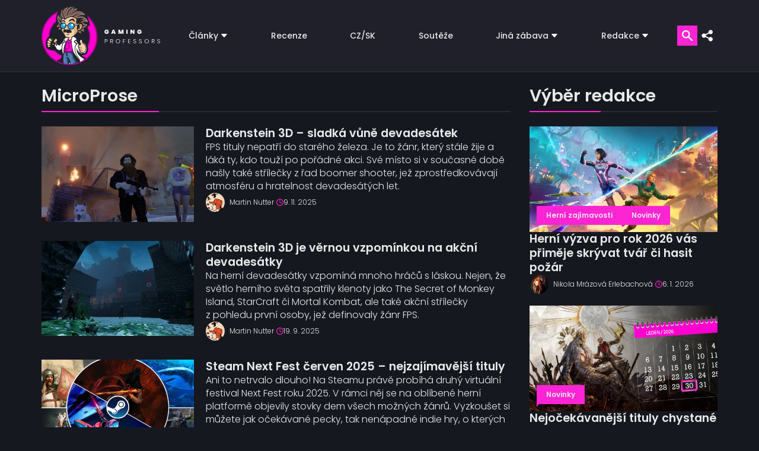

--- FILE ---
content_type: text/html; charset=UTF-8
request_url: https://www.gamingprofessors.cz/tag/microprose/
body_size: 32887
content:

<!DOCTYPE html>
<html lang="cs">

<head><script>if(navigator.userAgent.match(/MSIE|Internet Explorer/i)||navigator.userAgent.match(/Trident\/7\..*?rv:11/i)){var href=document.location.href;if(!href.match(/[?&]nowprocket/)){if(href.indexOf("?")==-1){if(href.indexOf("#")==-1){document.location.href=href+"?nowprocket=1"}else{document.location.href=href.replace("#","?nowprocket=1#")}}else{if(href.indexOf("#")==-1){document.location.href=href+"&nowprocket=1"}else{document.location.href=href.replace("#","&nowprocket=1#")}}}}</script><script>class RocketLazyLoadScripts{constructor(){this.v="1.2.3",this.triggerEvents=["keydown","mousedown","mousemove","touchmove","touchstart","touchend","wheel"],this.userEventHandler=this._triggerListener.bind(this),this.touchStartHandler=this._onTouchStart.bind(this),this.touchMoveHandler=this._onTouchMove.bind(this),this.touchEndHandler=this._onTouchEnd.bind(this),this.clickHandler=this._onClick.bind(this),this.interceptedClicks=[],window.addEventListener("pageshow",t=>{this.persisted=t.persisted}),window.addEventListener("DOMContentLoaded",()=>{this._preconnect3rdParties()}),this.delayedScripts={normal:[],async:[],defer:[]},this.trash=[],this.allJQueries=[]}_addUserInteractionListener(t){if(document.hidden){t._triggerListener();return}this.triggerEvents.forEach(e=>window.addEventListener(e,t.userEventHandler,{passive:!0})),window.addEventListener("touchstart",t.touchStartHandler,{passive:!0}),window.addEventListener("mousedown",t.touchStartHandler),document.addEventListener("visibilitychange",t.userEventHandler)}_removeUserInteractionListener(){this.triggerEvents.forEach(t=>window.removeEventListener(t,this.userEventHandler,{passive:!0})),document.removeEventListener("visibilitychange",this.userEventHandler)}_onTouchStart(t){"HTML"!==t.target.tagName&&(window.addEventListener("touchend",this.touchEndHandler),window.addEventListener("mouseup",this.touchEndHandler),window.addEventListener("touchmove",this.touchMoveHandler,{passive:!0}),window.addEventListener("mousemove",this.touchMoveHandler),t.target.addEventListener("click",this.clickHandler),this._renameDOMAttribute(t.target,"onclick","rocket-onclick"),this._pendingClickStarted())}_onTouchMove(t){window.removeEventListener("touchend",this.touchEndHandler),window.removeEventListener("mouseup",this.touchEndHandler),window.removeEventListener("touchmove",this.touchMoveHandler,{passive:!0}),window.removeEventListener("mousemove",this.touchMoveHandler),t.target.removeEventListener("click",this.clickHandler),this._renameDOMAttribute(t.target,"rocket-onclick","onclick"),this._pendingClickFinished()}_onTouchEnd(t){window.removeEventListener("touchend",this.touchEndHandler),window.removeEventListener("mouseup",this.touchEndHandler),window.removeEventListener("touchmove",this.touchMoveHandler,{passive:!0}),window.removeEventListener("mousemove",this.touchMoveHandler)}_onClick(t){t.target.removeEventListener("click",this.clickHandler),this._renameDOMAttribute(t.target,"rocket-onclick","onclick"),this.interceptedClicks.push(t),t.preventDefault(),t.stopPropagation(),t.stopImmediatePropagation(),this._pendingClickFinished()}_replayClicks(){window.removeEventListener("touchstart",this.touchStartHandler,{passive:!0}),window.removeEventListener("mousedown",this.touchStartHandler),this.interceptedClicks.forEach(t=>{t.target.dispatchEvent(new MouseEvent("click",{view:t.view,bubbles:!0,cancelable:!0}))})}_waitForPendingClicks(){return new Promise(t=>{this._isClickPending?this._pendingClickFinished=t:t()})}_pendingClickStarted(){this._isClickPending=!0}_pendingClickFinished(){this._isClickPending=!1}_renameDOMAttribute(t,e,r){t.hasAttribute&&t.hasAttribute(e)&&(event.target.setAttribute(r,event.target.getAttribute(e)),event.target.removeAttribute(e))}_triggerListener(){this._removeUserInteractionListener(this),"loading"===document.readyState?document.addEventListener("DOMContentLoaded",this._loadEverythingNow.bind(this)):this._loadEverythingNow()}_preconnect3rdParties(){let t=[];document.querySelectorAll("script[type=rocketlazyloadscript]").forEach(e=>{if(e.hasAttribute("src")){let r=new URL(e.src).origin;r!==location.origin&&t.push({src:r,crossOrigin:e.crossOrigin||"module"===e.getAttribute("data-rocket-type")})}}),t=[...new Map(t.map(t=>[JSON.stringify(t),t])).values()],this._batchInjectResourceHints(t,"preconnect")}async _loadEverythingNow(){this.lastBreath=Date.now(),this._delayEventListeners(this),this._delayJQueryReady(this),this._handleDocumentWrite(),this._registerAllDelayedScripts(),this._preloadAllScripts(),await this._loadScriptsFromList(this.delayedScripts.normal),await this._loadScriptsFromList(this.delayedScripts.defer),await this._loadScriptsFromList(this.delayedScripts.async);try{await this._triggerDOMContentLoaded(),await this._triggerWindowLoad()}catch(t){console.error(t)}window.dispatchEvent(new Event("rocket-allScriptsLoaded")),this._waitForPendingClicks().then(()=>{this._replayClicks()}),this._emptyTrash()}_registerAllDelayedScripts(){document.querySelectorAll("script[type=rocketlazyloadscript]").forEach(t=>{t.hasAttribute("data-rocket-src")?t.hasAttribute("async")&&!1!==t.async?this.delayedScripts.async.push(t):t.hasAttribute("defer")&&!1!==t.defer||"module"===t.getAttribute("data-rocket-type")?this.delayedScripts.defer.push(t):this.delayedScripts.normal.push(t):this.delayedScripts.normal.push(t)})}async _transformScript(t){return new Promise((await this._littleBreath(),navigator.userAgent.indexOf("Firefox/")>0||""===navigator.vendor)?e=>{let r=document.createElement("script");[...t.attributes].forEach(t=>{let e=t.nodeName;"type"!==e&&("data-rocket-type"===e&&(e="type"),"data-rocket-src"===e&&(e="src"),r.setAttribute(e,t.nodeValue))}),t.text&&(r.text=t.text),r.hasAttribute("src")?(r.addEventListener("load",e),r.addEventListener("error",e)):(r.text=t.text,e());try{t.parentNode.replaceChild(r,t)}catch(i){e()}}:async e=>{function r(){t.setAttribute("data-rocket-status","failed"),e()}try{let i=t.getAttribute("data-rocket-type"),n=t.getAttribute("data-rocket-src");t.text,i?(t.type=i,t.removeAttribute("data-rocket-type")):t.removeAttribute("type"),t.addEventListener("load",function r(){t.setAttribute("data-rocket-status","executed"),e()}),t.addEventListener("error",r),n?(t.removeAttribute("data-rocket-src"),t.src=n):t.src="data:text/javascript;base64,"+window.btoa(unescape(encodeURIComponent(t.text)))}catch(s){r()}})}async _loadScriptsFromList(t){let e=t.shift();return e&&e.isConnected?(await this._transformScript(e),this._loadScriptsFromList(t)):Promise.resolve()}_preloadAllScripts(){this._batchInjectResourceHints([...this.delayedScripts.normal,...this.delayedScripts.defer,...this.delayedScripts.async],"preload")}_batchInjectResourceHints(t,e){var r=document.createDocumentFragment();t.forEach(t=>{let i=t.getAttribute&&t.getAttribute("data-rocket-src")||t.src;if(i){let n=document.createElement("link");n.href=i,n.rel=e,"preconnect"!==e&&(n.as="script"),t.getAttribute&&"module"===t.getAttribute("data-rocket-type")&&(n.crossOrigin=!0),t.crossOrigin&&(n.crossOrigin=t.crossOrigin),t.integrity&&(n.integrity=t.integrity),r.appendChild(n),this.trash.push(n)}}),document.head.appendChild(r)}_delayEventListeners(t){let e={};function r(t,r){!function t(r){!e[r]&&(e[r]={originalFunctions:{add:r.addEventListener,remove:r.removeEventListener},eventsToRewrite:[]},r.addEventListener=function(){arguments[0]=i(arguments[0]),e[r].originalFunctions.add.apply(r,arguments)},r.removeEventListener=function(){arguments[0]=i(arguments[0]),e[r].originalFunctions.remove.apply(r,arguments)});function i(t){return e[r].eventsToRewrite.indexOf(t)>=0?"rocket-"+t:t}}(t),e[t].eventsToRewrite.push(r)}function i(t,e){let r=t[e];Object.defineProperty(t,e,{get:()=>r||function(){},set(i){t["rocket"+e]=r=i}})}r(document,"DOMContentLoaded"),r(window,"DOMContentLoaded"),r(window,"load"),r(window,"pageshow"),r(document,"readystatechange"),i(document,"onreadystatechange"),i(window,"onload"),i(window,"onpageshow")}_delayJQueryReady(t){let e;function r(r){if(r&&r.fn&&!t.allJQueries.includes(r)){r.fn.ready=r.fn.init.prototype.ready=function(e){return t.domReadyFired?e.bind(document)(r):document.addEventListener("rocket-DOMContentLoaded",()=>e.bind(document)(r)),r([])};let i=r.fn.on;r.fn.on=r.fn.init.prototype.on=function(){if(this[0]===window){function t(t){return t.split(" ").map(t=>"load"===t||0===t.indexOf("load.")?"rocket-jquery-load":t).join(" ")}"string"==typeof arguments[0]||arguments[0]instanceof String?arguments[0]=t(arguments[0]):"object"==typeof arguments[0]&&Object.keys(arguments[0]).forEach(e=>{let r=arguments[0][e];delete arguments[0][e],arguments[0][t(e)]=r})}return i.apply(this,arguments),this},t.allJQueries.push(r)}e=r}r(window.jQuery),Object.defineProperty(window,"jQuery",{get:()=>e,set(t){r(t)}})}async _triggerDOMContentLoaded(){this.domReadyFired=!0,await this._littleBreath(),document.dispatchEvent(new Event("rocket-DOMContentLoaded")),await this._littleBreath(),window.dispatchEvent(new Event("rocket-DOMContentLoaded")),await this._littleBreath(),document.dispatchEvent(new Event("rocket-readystatechange")),await this._littleBreath(),document.rocketonreadystatechange&&document.rocketonreadystatechange()}async _triggerWindowLoad(){await this._littleBreath(),window.dispatchEvent(new Event("rocket-load")),await this._littleBreath(),window.rocketonload&&window.rocketonload(),await this._littleBreath(),this.allJQueries.forEach(t=>t(window).trigger("rocket-jquery-load")),await this._littleBreath();let t=new Event("rocket-pageshow");t.persisted=this.persisted,window.dispatchEvent(t),await this._littleBreath(),window.rocketonpageshow&&window.rocketonpageshow({persisted:this.persisted})}_handleDocumentWrite(){let t=new Map;document.write=document.writeln=function(e){let r=document.currentScript;r||console.error("WPRocket unable to document.write this: "+e);let i=document.createRange(),n=r.parentElement,s=t.get(r);void 0===s&&(s=r.nextSibling,t.set(r,s));let a=document.createDocumentFragment();i.setStart(a,0),a.appendChild(i.createContextualFragment(e)),n.insertBefore(a,s)}}async _littleBreath(){Date.now()-this.lastBreath>45&&(await this._requestAnimFrame(),this.lastBreath=Date.now())}async _requestAnimFrame(){return document.hidden?new Promise(t=>setTimeout(t)):new Promise(t=>requestAnimationFrame(t))}_emptyTrash(){this.trash.forEach(t=>t.remove())}static run(){let t=new RocketLazyLoadScripts;t._addUserInteractionListener(t)}}RocketLazyLoadScripts.run();</script>
    <meta name="viewport" content="width=device-width, initial-scale=1, minimum-scale=1" />
    <script data-cfasync="false" data-no-defer="1" data-no-minify="1" data-no-optimize="1">var ewww_webp_supported=!1;function check_webp_feature(A,e){var w;e=void 0!==e?e:function(){},ewww_webp_supported?e(ewww_webp_supported):((w=new Image).onload=function(){ewww_webp_supported=0<w.width&&0<w.height,e&&e(ewww_webp_supported)},w.onerror=function(){e&&e(!1)},w.src="data:image/webp;base64,"+{alpha:"UklGRkoAAABXRUJQVlA4WAoAAAAQAAAAAAAAAAAAQUxQSAwAAAARBxAR/Q9ERP8DAABWUDggGAAAABQBAJ0BKgEAAQAAAP4AAA3AAP7mtQAAAA=="}[A])}check_webp_feature("alpha");</script><script data-cfasync="false" data-no-defer="1" data-no-minify="1" data-no-optimize="1">var Arrive=function(c,w){"use strict";if(c.MutationObserver&&"undefined"!=typeof HTMLElement){var r,a=0,u=(r=HTMLElement.prototype.matches||HTMLElement.prototype.webkitMatchesSelector||HTMLElement.prototype.mozMatchesSelector||HTMLElement.prototype.msMatchesSelector,{matchesSelector:function(e,t){return e instanceof HTMLElement&&r.call(e,t)},addMethod:function(e,t,r){var a=e[t];e[t]=function(){return r.length==arguments.length?r.apply(this,arguments):"function"==typeof a?a.apply(this,arguments):void 0}},callCallbacks:function(e,t){t&&t.options.onceOnly&&1==t.firedElems.length&&(e=[e[0]]);for(var r,a=0;r=e[a];a++)r&&r.callback&&r.callback.call(r.elem,r.elem);t&&t.options.onceOnly&&1==t.firedElems.length&&t.me.unbindEventWithSelectorAndCallback.call(t.target,t.selector,t.callback)},checkChildNodesRecursively:function(e,t,r,a){for(var i,n=0;i=e[n];n++)r(i,t,a)&&a.push({callback:t.callback,elem:i}),0<i.childNodes.length&&u.checkChildNodesRecursively(i.childNodes,t,r,a)},mergeArrays:function(e,t){var r,a={};for(r in e)e.hasOwnProperty(r)&&(a[r]=e[r]);for(r in t)t.hasOwnProperty(r)&&(a[r]=t[r]);return a},toElementsArray:function(e){return e=void 0!==e&&("number"!=typeof e.length||e===c)?[e]:e}}),e=(l.prototype.addEvent=function(e,t,r,a){a={target:e,selector:t,options:r,callback:a,firedElems:[]};return this._beforeAdding&&this._beforeAdding(a),this._eventsBucket.push(a),a},l.prototype.removeEvent=function(e){for(var t,r=this._eventsBucket.length-1;t=this._eventsBucket[r];r--)e(t)&&(this._beforeRemoving&&this._beforeRemoving(t),(t=this._eventsBucket.splice(r,1))&&t.length&&(t[0].callback=null))},l.prototype.beforeAdding=function(e){this._beforeAdding=e},l.prototype.beforeRemoving=function(e){this._beforeRemoving=e},l),t=function(i,n){var o=new e,l=this,s={fireOnAttributesModification:!1};return o.beforeAdding(function(t){var e=t.target;e!==c.document&&e!==c||(e=document.getElementsByTagName("html")[0]);var r=new MutationObserver(function(e){n.call(this,e,t)}),a=i(t.options);r.observe(e,a),t.observer=r,t.me=l}),o.beforeRemoving(function(e){e.observer.disconnect()}),this.bindEvent=function(e,t,r){t=u.mergeArrays(s,t);for(var a=u.toElementsArray(this),i=0;i<a.length;i++)o.addEvent(a[i],e,t,r)},this.unbindEvent=function(){var r=u.toElementsArray(this);o.removeEvent(function(e){for(var t=0;t<r.length;t++)if(this===w||e.target===r[t])return!0;return!1})},this.unbindEventWithSelectorOrCallback=function(r){var a=u.toElementsArray(this),i=r,e="function"==typeof r?function(e){for(var t=0;t<a.length;t++)if((this===w||e.target===a[t])&&e.callback===i)return!0;return!1}:function(e){for(var t=0;t<a.length;t++)if((this===w||e.target===a[t])&&e.selector===r)return!0;return!1};o.removeEvent(e)},this.unbindEventWithSelectorAndCallback=function(r,a){var i=u.toElementsArray(this);o.removeEvent(function(e){for(var t=0;t<i.length;t++)if((this===w||e.target===i[t])&&e.selector===r&&e.callback===a)return!0;return!1})},this},i=new function(){var s={fireOnAttributesModification:!1,onceOnly:!1,existing:!1};function n(e,t,r){return!(!u.matchesSelector(e,t.selector)||(e._id===w&&(e._id=a++),-1!=t.firedElems.indexOf(e._id)))&&(t.firedElems.push(e._id),!0)}var c=(i=new t(function(e){var t={attributes:!1,childList:!0,subtree:!0};return e.fireOnAttributesModification&&(t.attributes=!0),t},function(e,i){e.forEach(function(e){var t=e.addedNodes,r=e.target,a=[];null!==t&&0<t.length?u.checkChildNodesRecursively(t,i,n,a):"attributes"===e.type&&n(r,i)&&a.push({callback:i.callback,elem:r}),u.callCallbacks(a,i)})})).bindEvent;return i.bindEvent=function(e,t,r){t=void 0===r?(r=t,s):u.mergeArrays(s,t);var a=u.toElementsArray(this);if(t.existing){for(var i=[],n=0;n<a.length;n++)for(var o=a[n].querySelectorAll(e),l=0;l<o.length;l++)i.push({callback:r,elem:o[l]});if(t.onceOnly&&i.length)return r.call(i[0].elem,i[0].elem);setTimeout(u.callCallbacks,1,i)}c.call(this,e,t,r)},i},o=new function(){var a={};function i(e,t){return u.matchesSelector(e,t.selector)}var n=(o=new t(function(){return{childList:!0,subtree:!0}},function(e,r){e.forEach(function(e){var t=e.removedNodes,e=[];null!==t&&0<t.length&&u.checkChildNodesRecursively(t,r,i,e),u.callCallbacks(e,r)})})).bindEvent;return o.bindEvent=function(e,t,r){t=void 0===r?(r=t,a):u.mergeArrays(a,t),n.call(this,e,t,r)},o};d(HTMLElement.prototype),d(NodeList.prototype),d(HTMLCollection.prototype),d(HTMLDocument.prototype),d(Window.prototype);var n={};return s(i,n,"unbindAllArrive"),s(o,n,"unbindAllLeave"),n}function l(){this._eventsBucket=[],this._beforeAdding=null,this._beforeRemoving=null}function s(e,t,r){u.addMethod(t,r,e.unbindEvent),u.addMethod(t,r,e.unbindEventWithSelectorOrCallback),u.addMethod(t,r,e.unbindEventWithSelectorAndCallback)}function d(e){e.arrive=i.bindEvent,s(i,e,"unbindArrive"),e.leave=o.bindEvent,s(o,e,"unbindLeave")}}(window,void 0),ewww_webp_supported=!1;function check_webp_feature(e,t){var r;ewww_webp_supported?t(ewww_webp_supported):((r=new Image).onload=function(){ewww_webp_supported=0<r.width&&0<r.height,t(ewww_webp_supported)},r.onerror=function(){t(!1)},r.src="data:image/webp;base64,"+{alpha:"UklGRkoAAABXRUJQVlA4WAoAAAAQAAAAAAAAAAAAQUxQSAwAAAARBxAR/Q9ERP8DAABWUDggGAAAABQBAJ0BKgEAAQAAAP4AAA3AAP7mtQAAAA==",animation:"UklGRlIAAABXRUJQVlA4WAoAAAASAAAAAAAAAAAAQU5JTQYAAAD/////AABBTk1GJgAAAAAAAAAAAAAAAAAAAGQAAABWUDhMDQAAAC8AAAAQBxAREYiI/gcA"}[e])}function ewwwLoadImages(e){if(e){for(var t=document.querySelectorAll(".batch-image img, .image-wrapper a, .ngg-pro-masonry-item a, .ngg-galleria-offscreen-seo-wrapper a"),r=0,a=t.length;r<a;r++)ewwwAttr(t[r],"data-src",t[r].getAttribute("data-webp")),ewwwAttr(t[r],"data-thumbnail",t[r].getAttribute("data-webp-thumbnail"));for(var i=document.querySelectorAll("div.woocommerce-product-gallery__image"),r=0,a=i.length;r<a;r++)ewwwAttr(i[r],"data-thumb",i[r].getAttribute("data-webp-thumb"))}for(var n=document.querySelectorAll("video"),r=0,a=n.length;r<a;r++)ewwwAttr(n[r],"poster",e?n[r].getAttribute("data-poster-webp"):n[r].getAttribute("data-poster-image"));for(var o,l=document.querySelectorAll("img.ewww_webp_lazy_load"),r=0,a=l.length;r<a;r++)e&&(ewwwAttr(l[r],"data-lazy-srcset",l[r].getAttribute("data-lazy-srcset-webp")),ewwwAttr(l[r],"data-srcset",l[r].getAttribute("data-srcset-webp")),ewwwAttr(l[r],"data-lazy-src",l[r].getAttribute("data-lazy-src-webp")),ewwwAttr(l[r],"data-src",l[r].getAttribute("data-src-webp")),ewwwAttr(l[r],"data-orig-file",l[r].getAttribute("data-webp-orig-file")),ewwwAttr(l[r],"data-medium-file",l[r].getAttribute("data-webp-medium-file")),ewwwAttr(l[r],"data-large-file",l[r].getAttribute("data-webp-large-file")),null!=(o=l[r].getAttribute("srcset"))&&!1!==o&&o.includes("R0lGOD")&&ewwwAttr(l[r],"src",l[r].getAttribute("data-lazy-src-webp"))),l[r].className=l[r].className.replace(/\bewww_webp_lazy_load\b/,"");for(var s=document.querySelectorAll(".ewww_webp"),r=0,a=s.length;r<a;r++)e?(ewwwAttr(s[r],"srcset",s[r].getAttribute("data-srcset-webp")),ewwwAttr(s[r],"src",s[r].getAttribute("data-src-webp")),ewwwAttr(s[r],"data-orig-file",s[r].getAttribute("data-webp-orig-file")),ewwwAttr(s[r],"data-medium-file",s[r].getAttribute("data-webp-medium-file")),ewwwAttr(s[r],"data-large-file",s[r].getAttribute("data-webp-large-file")),ewwwAttr(s[r],"data-large_image",s[r].getAttribute("data-webp-large_image")),ewwwAttr(s[r],"data-src",s[r].getAttribute("data-webp-src"))):(ewwwAttr(s[r],"srcset",s[r].getAttribute("data-srcset-img")),ewwwAttr(s[r],"src",s[r].getAttribute("data-src-img"))),s[r].className=s[r].className.replace(/\bewww_webp\b/,"ewww_webp_loaded");window.jQuery&&jQuery.fn.isotope&&jQuery.fn.imagesLoaded&&(jQuery(".fusion-posts-container-infinite").imagesLoaded(function(){jQuery(".fusion-posts-container-infinite").hasClass("isotope")&&jQuery(".fusion-posts-container-infinite").isotope()}),jQuery(".fusion-portfolio:not(.fusion-recent-works) .fusion-portfolio-wrapper").imagesLoaded(function(){jQuery(".fusion-portfolio:not(.fusion-recent-works) .fusion-portfolio-wrapper").isotope()}))}function ewwwWebPInit(e){ewwwLoadImages(e),ewwwNggLoadGalleries(e),document.arrive(".ewww_webp",function(){ewwwLoadImages(e)}),document.arrive(".ewww_webp_lazy_load",function(){ewwwLoadImages(e)}),document.arrive("videos",function(){ewwwLoadImages(e)}),"loading"==document.readyState?document.addEventListener("DOMContentLoaded",ewwwJSONParserInit):("undefined"!=typeof galleries&&ewwwNggParseGalleries(e),ewwwWooParseVariations(e))}function ewwwAttr(e,t,r){null!=r&&!1!==r&&e.setAttribute(t,r)}function ewwwJSONParserInit(){"undefined"!=typeof galleries&&check_webp_feature("alpha",ewwwNggParseGalleries),check_webp_feature("alpha",ewwwWooParseVariations)}function ewwwWooParseVariations(e){if(e)for(var t=document.querySelectorAll("form.variations_form"),r=0,a=t.length;r<a;r++){var i=t[r].getAttribute("data-product_variations"),n=!1;try{for(var o in i=JSON.parse(i))void 0!==i[o]&&void 0!==i[o].image&&(void 0!==i[o].image.src_webp&&(i[o].image.src=i[o].image.src_webp,n=!0),void 0!==i[o].image.srcset_webp&&(i[o].image.srcset=i[o].image.srcset_webp,n=!0),void 0!==i[o].image.full_src_webp&&(i[o].image.full_src=i[o].image.full_src_webp,n=!0),void 0!==i[o].image.gallery_thumbnail_src_webp&&(i[o].image.gallery_thumbnail_src=i[o].image.gallery_thumbnail_src_webp,n=!0),void 0!==i[o].image.thumb_src_webp&&(i[o].image.thumb_src=i[o].image.thumb_src_webp,n=!0));n&&ewwwAttr(t[r],"data-product_variations",JSON.stringify(i))}catch(e){}}}function ewwwNggParseGalleries(e){if(e)for(var t in galleries){var r=galleries[t];galleries[t].images_list=ewwwNggParseImageList(r.images_list)}}function ewwwNggLoadGalleries(e){e&&document.addEventListener("ngg.galleria.themeadded",function(e,t){window.ngg_galleria._create_backup=window.ngg_galleria.create,window.ngg_galleria.create=function(e,t){var r=$(e).data("id");return galleries["gallery_"+r].images_list=ewwwNggParseImageList(galleries["gallery_"+r].images_list),window.ngg_galleria._create_backup(e,t)}})}function ewwwNggParseImageList(e){for(var t in e){var r=e[t];if(void 0!==r["image-webp"]&&(e[t].image=r["image-webp"],delete e[t]["image-webp"]),void 0!==r["thumb-webp"]&&(e[t].thumb=r["thumb-webp"],delete e[t]["thumb-webp"]),void 0!==r.full_image_webp&&(e[t].full_image=r.full_image_webp,delete e[t].full_image_webp),void 0!==r.srcsets)for(var a in r.srcsets)nggSrcset=r.srcsets[a],void 0!==r.srcsets[a+"-webp"]&&(e[t].srcsets[a]=r.srcsets[a+"-webp"],delete e[t].srcsets[a+"-webp"]);if(void 0!==r.full_srcsets)for(var i in r.full_srcsets)nggFSrcset=r.full_srcsets[i],void 0!==r.full_srcsets[i+"-webp"]&&(e[t].full_srcsets[i]=r.full_srcsets[i+"-webp"],delete e[t].full_srcsets[i+"-webp"])}return e}check_webp_feature("alpha",ewwwWebPInit);</script><meta name='robots' content='index, follow, max-image-preview:large, max-snippet:-1, max-video-preview:-1' />
	<style>img:is([sizes="auto" i], [sizes^="auto," i]) { contain-intrinsic-size: 3000px 1500px }</style>
	<!-- Google tag (gtag.js) Consent Mode dataLayer added by Site Kit -->
<script type="rocketlazyloadscript" data-rocket-type="text/javascript" id="google_gtagjs-js-consent-mode-data-layer">
/* <![CDATA[ */
window.dataLayer = window.dataLayer || [];function gtag(){dataLayer.push(arguments);}
gtag('consent', 'default', {"ad_personalization":"denied","ad_storage":"denied","ad_user_data":"denied","analytics_storage":"denied","functionality_storage":"denied","security_storage":"denied","personalization_storage":"denied","region":["AT","BE","BG","CH","CY","CZ","DE","DK","EE","ES","FI","FR","GB","GR","HR","HU","IE","IS","IT","LI","LT","LU","LV","MT","NL","NO","PL","PT","RO","SE","SI","SK"],"wait_for_update":500});
window._googlesitekitConsentCategoryMap = {"statistics":["analytics_storage"],"marketing":["ad_storage","ad_user_data","ad_personalization"],"functional":["functionality_storage","security_storage"],"preferences":["personalization_storage"]};
window._googlesitekitConsents = {"ad_personalization":"denied","ad_storage":"denied","ad_user_data":"denied","analytics_storage":"denied","functionality_storage":"denied","security_storage":"denied","personalization_storage":"denied","region":["AT","BE","BG","CH","CY","CZ","DE","DK","EE","ES","FI","FR","GB","GR","HR","HU","IE","IS","IT","LI","LT","LU","LV","MT","NL","NO","PL","PT","RO","SE","SI","SK"],"wait_for_update":500};
/* ]]> */
</script>
<!-- End Google tag (gtag.js) Consent Mode dataLayer added by Site Kit -->

	<!-- This site is optimized with the Yoast SEO plugin v25.8 - https://yoast.com/wordpress/plugins/seo/ -->
	<title>MicroProse – články a recenze | Gaming Professors</title>
	<link rel="canonical" href="https://www.gamingprofessors.cz/tag/microprose/" />
	<link rel="next" href="https://www.gamingprofessors.cz/tag/microprose/page/2/" />
	<meta property="og:locale" content="cs_CZ" />
	<meta property="og:type" content="article" />
	<meta property="og:title" content="MicroProse – články a recenze | Gaming Professors" />
	<meta property="og:url" content="https://www.gamingprofessors.cz/tag/microprose/" />
	<meta property="og:site_name" content="Gaming Professors | Herní magazín, recenze her, hry na pc" />
	<meta name="twitter:card" content="summary_large_image" />
	<meta name="twitter:site" content="@GMG_Professors" />
	<script type="application/ld+json" class="yoast-schema-graph">{"@context":"https://schema.org","@graph":[{"@type":"CollectionPage","@id":"https://www.gamingprofessors.cz/tag/microprose/","url":"https://www.gamingprofessors.cz/tag/microprose/","name":"MicroProse – články a recenze | Gaming Professors","isPartOf":{"@id":"https://www.gamingprofessors.cz/#website"},"primaryImageOfPage":{"@id":"https://www.gamingprofessors.cz/tag/microprose/#primaryimage"},"image":{"@id":"https://www.gamingprofessors.cz/tag/microprose/#primaryimage"},"thumbnailUrl":"https://www.gamingprofessors.cz/wp-content/uploads/2025/10/Darkenstein-3D-nahled.jpg","breadcrumb":{"@id":"https://www.gamingprofessors.cz/tag/microprose/#breadcrumb"},"inLanguage":"cs"},{"@type":"ImageObject","inLanguage":"cs","@id":"https://www.gamingprofessors.cz/tag/microprose/#primaryimage","url":"https://www.gamingprofessors.cz/wp-content/uploads/2025/10/Darkenstein-3D-nahled.jpg","contentUrl":"https://www.gamingprofessors.cz/wp-content/uploads/2025/10/Darkenstein-3D-nahled.jpg","width":1920,"height":1080,"caption":"Darkenstein 3D - náhled"},{"@type":"BreadcrumbList","@id":"https://www.gamingprofessors.cz/tag/microprose/#breadcrumb","itemListElement":[{"@type":"ListItem","position":1,"name":"Domů","item":"https://www.gamingprofessors.cz/"},{"@type":"ListItem","position":2,"name":"MicroProse"}]},{"@type":"WebSite","@id":"https://www.gamingprofessors.cz/#website","url":"https://www.gamingprofessors.cz/","name":"Gaming Professors | Herní magazín, recenze her, hry na pc","description":"Herní magazín, kde naleznete exkluzivní recenze her, rozhovory a novinky. Hry na PC a konzole. PS4, PS5, Xbox, Nintendo Switch, Playstation.","publisher":{"@id":"https://www.gamingprofessors.cz/#organization"},"potentialAction":[{"@type":"SearchAction","target":{"@type":"EntryPoint","urlTemplate":"https://www.gamingprofessors.cz/?s={search_term_string}"},"query-input":{"@type":"PropertyValueSpecification","valueRequired":true,"valueName":"search_term_string"}}],"inLanguage":"cs"},{"@type":"Organization","@id":"https://www.gamingprofessors.cz/#organization","name":"Gaming Professors","url":"https://www.gamingprofessors.cz/","logo":{"@type":"ImageObject","inLanguage":"cs","@id":"https://www.gamingprofessors.cz/#/schema/logo/image/","url":"https://www.gamingprofessors.cz/wp-content/uploads/2020/11/favicon-100.jpg","contentUrl":"https://www.gamingprofessors.cz/wp-content/uploads/2020/11/favicon-100.jpg","width":512,"height":512,"caption":"Gaming Professors"},"image":{"@id":"https://www.gamingprofessors.cz/#/schema/logo/image/"},"sameAs":["https://www.facebook.com/GamingProfessors","https://x.com/GMG_Professors","https://www.instagram.com/gamingprofessors/"]}]}</script>
	<!-- / Yoast SEO plugin. -->


<link rel='dns-prefetch' href='//static.addtoany.com' />
<link rel='dns-prefetch' href='//www.googletagmanager.com' />

<link rel="alternate" type="application/rss+xml" title="Gaming Professors | Herní magazín, recenze her, hry na pc &raquo; RSS pro štítek MicroProse" href="https://www.gamingprofessors.cz/tag/microprose/feed/" />
<!-- www.gamingprofessors.cz is managing ads with Advanced Ads 2.0.11 – https://wpadvancedads.com/ --><!--noptimize--><script type="rocketlazyloadscript" id="gamin-ready">
			window.advanced_ads_ready=function(e,a){a=a||"complete";var d=function(e){return"interactive"===a?"loading"!==e:"complete"===e};d(document.readyState)?e():document.addEventListener("readystatechange",(function(a){d(a.target.readyState)&&e()}),{once:"interactive"===a})},window.advanced_ads_ready_queue=window.advanced_ads_ready_queue||[];		</script>
		<!--/noptimize--><style id='wp-block-library-inline-css' type='text/css'>
:root{--wp-admin-theme-color:#007cba;--wp-admin-theme-color--rgb:0,124,186;--wp-admin-theme-color-darker-10:#006ba1;--wp-admin-theme-color-darker-10--rgb:0,107,161;--wp-admin-theme-color-darker-20:#005a87;--wp-admin-theme-color-darker-20--rgb:0,90,135;--wp-admin-border-width-focus:2px;--wp-block-synced-color:#7a00df;--wp-block-synced-color--rgb:122,0,223;--wp-bound-block-color:var(--wp-block-synced-color)}@media (min-resolution:192dpi){:root{--wp-admin-border-width-focus:1.5px}}.wp-element-button{cursor:pointer}:root{--wp--preset--font-size--normal:16px;--wp--preset--font-size--huge:42px}:root .has-very-light-gray-background-color{background-color:#eee}:root .has-very-dark-gray-background-color{background-color:#313131}:root .has-very-light-gray-color{color:#eee}:root .has-very-dark-gray-color{color:#313131}:root .has-vivid-green-cyan-to-vivid-cyan-blue-gradient-background{background:linear-gradient(135deg,#00d084,#0693e3)}:root .has-purple-crush-gradient-background{background:linear-gradient(135deg,#34e2e4,#4721fb 50%,#ab1dfe)}:root .has-hazy-dawn-gradient-background{background:linear-gradient(135deg,#faaca8,#dad0ec)}:root .has-subdued-olive-gradient-background{background:linear-gradient(135deg,#fafae1,#67a671)}:root .has-atomic-cream-gradient-background{background:linear-gradient(135deg,#fdd79a,#004a59)}:root .has-nightshade-gradient-background{background:linear-gradient(135deg,#330968,#31cdcf)}:root .has-midnight-gradient-background{background:linear-gradient(135deg,#020381,#2874fc)}.has-regular-font-size{font-size:1em}.has-larger-font-size{font-size:2.625em}.has-normal-font-size{font-size:var(--wp--preset--font-size--normal)}.has-huge-font-size{font-size:var(--wp--preset--font-size--huge)}.has-text-align-center{text-align:center}.has-text-align-left{text-align:left}.has-text-align-right{text-align:right}#end-resizable-editor-section{display:none}.aligncenter{clear:both}.items-justified-left{justify-content:flex-start}.items-justified-center{justify-content:center}.items-justified-right{justify-content:flex-end}.items-justified-space-between{justify-content:space-between}.screen-reader-text{border:0;clip-path:inset(50%);height:1px;margin:-1px;overflow:hidden;padding:0;position:absolute;width:1px;word-wrap:normal!important}.screen-reader-text:focus{background-color:#ddd;clip-path:none;color:#444;display:block;font-size:1em;height:auto;left:5px;line-height:normal;padding:15px 23px 14px;text-decoration:none;top:5px;width:auto;z-index:100000}html :where(.has-border-color){border-style:solid}html :where([style*=border-top-color]){border-top-style:solid}html :where([style*=border-right-color]){border-right-style:solid}html :where([style*=border-bottom-color]){border-bottom-style:solid}html :where([style*=border-left-color]){border-left-style:solid}html :where([style*=border-width]){border-style:solid}html :where([style*=border-top-width]){border-top-style:solid}html :where([style*=border-right-width]){border-right-style:solid}html :where([style*=border-bottom-width]){border-bottom-style:solid}html :where([style*=border-left-width]){border-left-style:solid}html :where(img[class*=wp-image-]){height:auto;max-width:100%}:where(figure){margin:0 0 1em}html :where(.is-position-sticky){--wp-admin--admin-bar--position-offset:var(--wp-admin--admin-bar--height,0px)}@media screen and (max-width:600px){html :where(.is-position-sticky){--wp-admin--admin-bar--position-offset:0px}}
</style>
<link rel='stylesheet' id='gn-frontend-gnfollow-style-css' href='https://www.gamingprofessors.cz/wp-content/plugins/gn-publisher/assets/css/gn-frontend-gnfollow.min.css?ver=1.5.23' type='text/css' media='all' />
<link rel='stylesheet' id='cmplz-general-css' href='https://www.gamingprofessors.cz/wp-content/plugins/complianz-gdpr/assets/css/cookieblocker.min.css?ver=1756587691' type='text/css' media='all' />
<link data-minify="1" rel='stylesheet' id='main-styles-css' href='https://www.gamingprofessors.cz/wp-content/cache/min/1/wp-content/themes/gp-starter/css/style.css?ver=1756587370' type='text/css' media='' />
<link rel='stylesheet' id='addtoany-css' href='https://www.gamingprofessors.cz/wp-content/plugins/add-to-any/addtoany.min.css?ver=1.16' type='text/css' media='all' />
<script type="rocketlazyloadscript" data-rocket-type="text/javascript" id="addtoany-core-js-before">
/* <![CDATA[ */
window.a2a_config=window.a2a_config||{};a2a_config.callbacks=[];a2a_config.overlays=[];a2a_config.templates={};a2a_localize = {
	Share: "Share",
	Save: "Save",
	Subscribe: "Subscribe",
	Email: "Email",
	Bookmark: "Bookmark",
	ShowAll: "Show all",
	ShowLess: "Show less",
	FindServices: "Find service(s)",
	FindAnyServiceToAddTo: "Instantly find any service to add to",
	PoweredBy: "Powered by",
	ShareViaEmail: "Share via email",
	SubscribeViaEmail: "Subscribe via email",
	BookmarkInYourBrowser: "Bookmark in your browser",
	BookmarkInstructions: "Press Ctrl+D or \u2318+D to bookmark this page",
	AddToYourFavorites: "Add to your favorites",
	SendFromWebOrProgram: "Send from any email address or email program",
	EmailProgram: "Email program",
	More: "More&#8230;",
	ThanksForSharing: "Thanks for sharing!",
	ThanksForFollowing: "Thanks for following!"
};
/* ]]> */
</script>
<script type="rocketlazyloadscript" data-rocket-type="text/javascript" defer data-rocket-src="https://static.addtoany.com/menu/page.js" id="addtoany-core-js"></script>
<script type="rocketlazyloadscript" data-rocket-type="text/javascript" data-rocket-src="https://www.gamingprofessors.cz/wp-includes/js/jquery/jquery.min.js?ver=3.7.1" id="jquery-core-js"></script>
<script type="rocketlazyloadscript" data-rocket-type="text/javascript" data-rocket-src="https://www.gamingprofessors.cz/wp-includes/js/jquery/jquery-migrate.min.js?ver=3.4.1" id="jquery-migrate-js" defer></script>
<script type="rocketlazyloadscript" data-rocket-type="text/javascript" defer data-rocket-src="https://www.gamingprofessors.cz/wp-content/plugins/add-to-any/addtoany.min.js?ver=1.1" id="addtoany-jquery-js"></script>
<script type="text/javascript" id="loadmore-js-extra">
/* <![CDATA[ */
var loadmore_params = {"ajaxurl":"https:\/\/www.gamingprofessors.cz\/wp-admin\/admin-ajax.php","posts":"{\"post_type\":\"post\",\"orderby\":\"date\",\"taxonomy\":\"post_tag\",\"term\":\"microprose\",\"order\":\"DESC\",\"paged\":1,\"posts_per_page\":12,\"ignore_sticky_posts\":1,\"error\":\"\",\"m\":\"\",\"p\":0,\"post_parent\":\"\",\"subpost\":\"\",\"subpost_id\":\"\",\"attachment\":\"\",\"attachment_id\":0,\"name\":\"\",\"pagename\":\"\",\"page_id\":0,\"second\":\"\",\"minute\":\"\",\"hour\":\"\",\"day\":0,\"monthnum\":0,\"year\":0,\"w\":0,\"category_name\":\"\",\"tag\":\"\",\"cat\":\"\",\"tag_id\":808,\"author\":\"\",\"author_name\":\"\",\"feed\":\"\",\"tb\":\"\",\"meta_key\":\"\",\"meta_value\":\"\",\"preview\":\"\",\"s\":\"\",\"sentence\":\"\",\"title\":\"\",\"fields\":\"all\",\"menu_order\":\"\",\"embed\":\"\",\"category__in\":[],\"category__not_in\":[],\"category__and\":[],\"post__in\":[],\"post__not_in\":[],\"post_name__in\":[],\"tag__in\":[],\"tag__not_in\":[],\"tag__and\":[],\"tag_slug__in\":[],\"tag_slug__and\":[],\"post_parent__in\":[],\"post_parent__not_in\":[],\"author__in\":[],\"author__not_in\":[],\"search_columns\":[],\"suppress_filters\":false,\"cache_results\":true,\"update_post_term_cache\":true,\"update_menu_item_cache\":false,\"lazy_load_term_meta\":true,\"update_post_meta_cache\":true,\"nopaging\":false,\"comments_per_page\":\"50\",\"no_found_rows\":false}","current_page":"1","max_page":"2","preview_format":"\"includes\\\/post-previews\\\/main-default\"","nonce":"688092bf66","is_infinite":"1"};
/* ]]> */
</script>
<script type="rocketlazyloadscript" data-minify="1" data-rocket-type="text/javascript" data-rocket-src="https://www.gamingprofessors.cz/wp-content/cache/min/1/wp-content/themes/gp-starter/js/loadmore.js?ver=1756587370" id="loadmore-js" defer></script>

<!-- Google tag (gtag.js) snippet added by Site Kit -->
<!-- Google Analytics snippet added by Site Kit -->
<script type="rocketlazyloadscript" data-rocket-type="text/javascript" data-rocket-src="https://www.googletagmanager.com/gtag/js?id=GT-PLT5Z2" id="google_gtagjs-js" async></script>
<script type="rocketlazyloadscript" data-rocket-type="text/javascript" id="google_gtagjs-js-after">
/* <![CDATA[ */
window.dataLayer = window.dataLayer || [];function gtag(){dataLayer.push(arguments);}
gtag("set","linker",{"domains":["www.gamingprofessors.cz"]});
gtag("js", new Date());
gtag("set", "developer_id.dZTNiMT", true);
gtag("config", "GT-PLT5Z2");
/* ]]> */
</script>
<link rel="https://api.w.org/" href="https://www.gamingprofessors.cz/wp-json/" /><link rel="alternate" title="JSON" type="application/json" href="https://www.gamingprofessors.cz/wp-json/wp/v2/tags/808" /><link rel="EditURI" type="application/rsd+xml" title="RSD" href="https://www.gamingprofessors.cz/xmlrpc.php?rsd" />
<meta name="generator" content="WordPress 6.8.3" />
<meta name="generator" content="Site Kit by Google 1.160.1" />			<style>.cmplz-hidden {
					display: none !important;
				}</style>
<!-- Google AdSense meta tags added by Site Kit -->
<meta name="google-adsense-platform-account" content="ca-host-pub-2644536267352236">
<meta name="google-adsense-platform-domain" content="sitekit.withgoogle.com">
<!-- End Google AdSense meta tags added by Site Kit -->
<noscript><style>.lazyload[data-src]{display:none !important;}</style></noscript><style>.lazyload{background-image:none !important;}.lazyload:before{background-image:none !important;}</style><link rel="icon" href="https://www.gamingprofessors.cz/wp-content/uploads/2020/12/cropped-favicon-32x32.png" sizes="32x32" />
<link rel="icon" href="https://www.gamingprofessors.cz/wp-content/uploads/2020/12/cropped-favicon-192x192.png" sizes="192x192" />
<link rel="apple-touch-icon" href="https://www.gamingprofessors.cz/wp-content/uploads/2020/12/cropped-favicon-180x180.png" />
<meta name="msapplication-TileImage" content="https://www.gamingprofessors.cz/wp-content/uploads/2020/12/cropped-favicon-270x270.png" />
<noscript><style id="rocket-lazyload-nojs-css">.rll-youtube-player, [data-lazy-src]{display:none !important;}</style></noscript>
</head>



<body class="archive tag tag-microprose tag-808 wp-theme-gp-starter aa-prefix-gamin-">
<script data-cfasync="false" data-no-defer="1" data-no-minify="1" data-no-optimize="1">if(typeof ewww_webp_supported==="undefined"){var ewww_webp_supported=!1}if(ewww_webp_supported){document.body.classList.add("webp-support")}</script>

    <header class="fixed top-0 left-0 z-30 w-full border-b-2 large:px-6 bg-background-light border-tertiary-dark">
        <nav class="max-w-[var(--container-width)] text-sm font-medium mx-auto px-0 flex content-center justify-start h-[50px] large:h-[120px]">
            <a href="https://www.gamingprofessors.cz" aria-label="Gaming Professors | Herní magazín, recenze her, hry na pc"  class="flex items-center py-1 large:py-3">
                <img class="object-contain max-h-[100px] hidden large:block" src="data:image/svg+xml,%3Csvg%20xmlns='http://www.w3.org/2000/svg'%20viewBox='0%200%20200%20100'%3E%3C/svg%3E" width="200" height="100" alt="Gaming Professors | Herní magazín, recenze her, hry na pc" data-lazy-src="https://www.gamingprofessors.cz/wp-content/themes/gp-starter/assets/images/logo.svg"><noscript><img class="object-contain max-h-[100px] hidden large:block" src="https://www.gamingprofessors.cz/wp-content/themes/gp-starter/assets/images/logo.svg" width="200" height="100" alt="Gaming Professors | Herní magazín, recenze her, hry na pc"></noscript>
                <img class="large:hidden object-contain max-h-[45px]" src="data:image/svg+xml,%3Csvg%20xmlns='http://www.w3.org/2000/svg'%20viewBox='0%200%20246%2050'%3E%3C/svg%3E" width="246" height="50" alt="Gaming Professors | Herní magazín, recenze her, hry na pc" data-lazy-src="https://www.gamingprofessors.cz/wp-content/themes/gp-starter/assets/images/logo-mobile.svg"><noscript><img class="large:hidden object-contain max-h-[45px]" src="https://www.gamingprofessors.cz/wp-content/themes/gp-starter/assets/images/logo-mobile.svg" width="246" height="50" alt="Gaming Professors | Herní magazín, recenze her, hry na pc"></noscript>
            </a>
            <!-- Dekstop menu links -->
                            <ul class="items-stretch justify-between hidden mx-8 large:flex grow">
                    
                                                    <li class="relative flex  items-center justify-center h-full px-4 group js-toggleable">
                                <span class="transition-colors duration-300 group-hover:text-secondary select-none">Články</span>
                                <span style="--mask-img: url('https://www.gamingprofessors.cz/wp-content/themes/gp-starter/assets/images/caret-left.svg')" class="cs-mask transition-colors ml-1 duration-300 group-hover:bg-secondary select-none w-3 h-3 -rotate-90 bg-primary-light"></span>
                                                                    <ul class="js-toggleable-content absolute bottom-0 whitespace-nowrap left-0 translate-y-full transition-all duration-300 bg-background-light min-w-[150px] opacity-0 [&.is-active]:opacity-100 pointer-events-none [&.is-active]:pointer-events-auto">
                                                                                    <li class="block">
                                                            <a href="https://www.gamingprofessors.cz/clanky/novinky/" target="_self" class="cs-no-highlight block px-5 py-4 transition-colors duration-300 hover:bg-secondary" >
            Novinky        </a>
    


                                            </li>
                                                                                    <li class="block">
                                                            <a href="https://www.gamingprofessors.cz/clanky/rozhovory/" target="_self" class="cs-no-highlight block px-5 py-4 transition-colors duration-300 hover:bg-secondary" >
            Rozhovory        </a>
    


                                            </li>
                                                                                    <li class="block">
                                                            <a href="https://www.gamingprofessors.cz/clanky/retrohrani/" target="_self" class="cs-no-highlight block px-5 py-4 transition-colors duration-300 hover:bg-secondary" >
            Retro hry        </a>
    


                                            </li>
                                                                                    <li class="block">
                                                            <a href="https://www.gamingprofessors.cz/clanky/herni-zajimavosti/" target="_self" class="cs-no-highlight block px-5 py-4 transition-colors duration-300 hover:bg-secondary" >
            Herní zajímavosti        </a>
    


                                            </li>
                                                                                    <li class="block">
                                                            <a href="https://www.gamingprofessors.cz/clanky/hardware/" target="_self" class="cs-no-highlight block px-5 py-4 transition-colors duration-300 hover:bg-secondary" >
            Hardware        </a>
    


                                            </li>
                                                                                    <li class="block">
                                                            <a href="https://www.gamingprofessors.cz/clanky/reportaze/" target="_self" class="cs-no-highlight block px-5 py-4 transition-colors duration-300 hover:bg-secondary" >
            Reportáže        </a>
    


                                            </li>
                                                                                    <li class="block">
                                                            <a href="https://www.gamingprofessors.cz/clanky/e-sport/" target="_self" class="cs-no-highlight block px-5 py-4 transition-colors duration-300 hover:bg-secondary" >
            E-sport        </a>
    


                                            </li>
                                                                                    <li class="block">
                                                            <a href="https://www.gamingprofessors.cz/clanky/dojmy-ze-hry/" target="_self" class="cs-no-highlight block px-5 py-4 transition-colors duration-300 hover:bg-secondary" >
            Dojmy ze hry        </a>
    


                                            </li>
                                                                            </ul>
                                                            </li>
                        
                                                <li class="group h-full px-4 after:transition-all after:duration-300 after:content-[''] after:block after:h-[3px] relative after:absolute after:bottom-0  after:right-0 after:w-0 hover:after:w-full hover:after:bg-secondary">
                                            <a href="https://www.gamingprofessors.cz/clanky/recenze/" target="_self" class="transition-colors h-full flex items-center justify-center duration-300 group-hover:text-secondary" >
            Recenze        </a>
    


                            </li>
                        
                        
                                                <li class="group h-full px-4 after:transition-all after:duration-300 after:content-[''] after:block after:h-[3px] relative after:absolute after:bottom-0  after:right-0 after:w-0 hover:after:w-full hover:after:bg-secondary">
                                            <a href="https://www.gamingprofessors.cz/clanky/cz-sk/" target="_self" class="transition-colors h-full flex items-center justify-center duration-300 group-hover:text-secondary" >
            CZ/SK        </a>
    


                            </li>
                        
                        
                                                <li class="group h-full px-4 after:transition-all after:duration-300 after:content-[''] after:block after:h-[3px] relative after:absolute after:bottom-0  after:right-0 after:w-0 hover:after:w-full hover:after:bg-secondary">
                                            <a href="https://www.gamingprofessors.cz/clanky/souteze/" target="_self" class="transition-colors h-full flex items-center justify-center duration-300 group-hover:text-secondary" >
            Soutěže        </a>
    


                            </li>
                        
                        
                    
                                                    <li class="relative flex  items-center justify-center h-full px-4 group js-toggleable">
                                <span class="transition-colors duration-300 group-hover:text-secondary select-none">Jiná zábava</span>
                                <span style="--mask-img: url('https://www.gamingprofessors.cz/wp-content/themes/gp-starter/assets/images/caret-left.svg')" class="cs-mask transition-colors ml-1 duration-300 group-hover:bg-secondary select-none w-3 h-3 -rotate-90 bg-primary-light"></span>
                                                                    <ul class="js-toggleable-content absolute bottom-0 whitespace-nowrap left-0 translate-y-full transition-all duration-300 bg-background-light min-w-[150px] opacity-0 [&.is-active]:opacity-100 pointer-events-none [&.is-active]:pointer-events-auto">
                                                                                    <li class="block">
                                                            <a href="https://www.gamingprofessors.cz/clanky/deskove-hry/" target="_self" class="cs-no-highlight block px-5 py-4 transition-colors duration-300 hover:bg-secondary" >
            Deskové hry        </a>
    


                                            </li>
                                                                                    <li class="block">
                                                            <a href="https://www.gamingprofessors.cz/clanky/knihy-a-komiksy/" target="_self" class="cs-no-highlight block px-5 py-4 transition-colors duration-300 hover:bg-secondary" >
            Knihy a komiksy        </a>
    


                                            </li>
                                                                                    <li class="block">
                                                            <a href="https://www.gamingprofessors.cz/clanky/filmy-a-serialy/" target="_self" class="cs-no-highlight block px-5 py-4 transition-colors duration-300 hover:bg-secondary" >
            Filmy a seriály        </a>
    


                                            </li>
                                                                                    <li class="block">
                                                            <a href="https://www.gamingprofessors.cz/clanky/sberatelstvi/" target="_self" class="cs-no-highlight block px-5 py-4 transition-colors duration-300 hover:bg-secondary" >
            Sběratelství        </a>
    


                                            </li>
                                                                                    <li class="block">
                                                            <a href="https://www.gamingprofessors.cz/clanky/kvizy/" target="_self" class="cs-no-highlight block px-5 py-4 transition-colors duration-300 hover:bg-secondary" >
            Kvízy        </a>
    


                                            </li>
                                                                            </ul>
                                                            </li>
                        
                    
                                                    <li class="relative flex  items-center justify-center h-full px-4 group js-toggleable">
                                <span class="transition-colors duration-300 group-hover:text-secondary select-none">Redakce</span>
                                <span style="--mask-img: url('https://www.gamingprofessors.cz/wp-content/themes/gp-starter/assets/images/caret-left.svg')" class="cs-mask transition-colors ml-1 duration-300 group-hover:bg-secondary select-none w-3 h-3 -rotate-90 bg-primary-light"></span>
                                                                    <ul class="js-toggleable-content absolute bottom-0 whitespace-nowrap left-0 translate-y-full transition-all duration-300 bg-background-light min-w-[150px] opacity-0 [&.is-active]:opacity-100 pointer-events-none [&.is-active]:pointer-events-auto">
                                                                                    <li class="block">
                                                            <a href="https://www.gamingprofessors.cz/redakce/" target="_self" class="cs-no-highlight block px-5 py-4 transition-colors duration-300 hover:bg-secondary" >
            O redakci        </a>
    


                                            </li>
                                                                                    <li class="block">
                                                            <a href="https://www.gamingprofessors.cz/reklama/" target="_self" class="cs-no-highlight block px-5 py-4 transition-colors duration-300 hover:bg-secondary" >
            Reklama        </a>
    


                                            </li>
                                                                                    <li class="block">
                                                            <a href="https://www.gamingprofessors.cz/partneri/" target="_self" class="cs-no-highlight block px-5 py-4 transition-colors duration-300 hover:bg-secondary" >
            Naši partneři        </a>
    


                                            </li>
                                                                                    <li class="block">
                                                            <a href="https://www.gamingprofessors.cz/podporte-nas/" target="_self" class="cs-no-highlight block px-5 py-4 transition-colors duration-300 hover:bg-secondary" >
            Podpořte nás        </a>
    


                                            </li>
                                                                            </ul>
                                                            </li>
                        
                                    </ul>
            
            <!-- icons, sharer and burgerst -->
            <div class="flex items-center justify-start gap-1 ml-auto mr-2 text-xl leading-none large:mr-0 text-primary-light">
                <div class="flex items-center justify-center h-[40px] w-[40px] large:h-[34px] large:w-[34px] transition-colors duration-300 bg-secondary hover:bg-primary-light group" onclick="searchbar.toggle()">

                    <span style="--mask-img: url('https://www.gamingprofessors.cz/wp-content/themes/gp-starter/assets/images/search.svg')" class="cs-mask ap-transition-colors  w-[24px] h-[24px] bg-primary-light  group-hover:bg-secondary"></span>
                </div>
                <div onclick="debounce(mobileMenu.toggle(this),100)" class="flex items-center justify-center overflow-hidden js-mobileToggler h-[42px] w-[40px] large:h-[30px] large:w-[34px] large:hidden">
                    <span style="--mask-img: url('https://www.gamingprofessors.cz/wp-content/themes/gp-starter/assets/images/bars.svg')" class="cs-mask transition-colors js-mobileTogglerIcon-open  w-[24px] h-[24px] bg-primary-light  hover:bg-secondary"></span>
                    <span style="--mask-img: url('https://www.gamingprofessors.cz/wp-content/themes/gp-starter/assets/images/close.svg')" class="cs-mask transition-colors js-mobileTogglerIcon-close hidden  w-[24px] h-[24px] bg-primary-light  hover:bg-secondary"></span>
                </div>
                <div class="relative js-toggleable items-center justify-center h-[34px] w-[34px] hidden transition-all duration-500 large:flex group">
                    <div class="flex items-center justify-center">
                        <span style="--mask-img: url('https://www.gamingprofessors.cz/wp-content/themes/gp-starter/assets/images/share.svg')" class="cs-mask transition-colors  w-[24px] h-[24px] bg-primary-light  hover:bg-secondary"></span>
                    </div>
                    <div class="js-toggleable-content absolute bottom-0 right-0 transition-all duration-300 translate-x-full translate-y-full opacity-0 pointer-events-none min-w-max  [&.is-active]:opacity-100 [&.is-active]:pointer-events-auto [&.is-active]:translate-x-0 bg-background-light">
                            <ul class="flex flex-wrap justify-start gap-1 mt-1 text-xl leading-none text-primary-light">
                    <li>
                <a href="https://www.facebook.com/GamingProfessors" aria-label="Sociální síť https://www.facebook.com/GamingProfessors" class="h-[34px] w-[34px] cs-no-highlight flex items-center justify-center transition-all duration-500 bg-tertiary hover:bg-secondary hover:scale-110 ">

                    <span style="--mask-img: url('https://www.gamingprofessors.cz/wp-content/uploads/2023/09/facebook.svg')" class="cs-mask bg-white w-5 h-5"></span>
                </a>
            </li>
                    <li>
                <a href="https://www.instagram.com/gamingprofessors/" aria-label="Sociální síť https://www.instagram.com/gamingprofessors/" class="h-[34px] w-[34px] cs-no-highlight flex items-center justify-center transition-all duration-500 bg-tertiary hover:bg-secondary hover:scale-110 ">

                    <span style="--mask-img: url('https://www.gamingprofessors.cz/wp-content/uploads/2023/09/instagram.svg')" class="cs-mask bg-white w-5 h-5"></span>
                </a>
            </li>
                    <li>
                <a href="https://twitter.com/GMG_Professors" aria-label="Sociální síť https://twitter.com/GMG_Professors" class="h-[34px] w-[34px] cs-no-highlight flex items-center justify-center transition-all duration-500 bg-tertiary hover:bg-secondary hover:scale-110 ">

                    <span style="--mask-img: url('https://www.gamingprofessors.cz/wp-content/uploads/2023/09/brand-x.svg')" class="cs-mask bg-white w-5 h-5"></span>
                </a>
            </li>
                    <li>
                <a href="https://www.youtube.com/c/GamingProfessors" aria-label="Sociální síť https://www.youtube.com/c/GamingProfessors" class="h-[34px] w-[34px] cs-no-highlight flex items-center justify-center transition-all duration-500 bg-tertiary hover:bg-secondary hover:scale-110 ">

                    <span style="--mask-img: url('https://www.gamingprofessors.cz/wp-content/uploads/2023/09/youtube.svg')" class="cs-mask bg-white w-5 h-5"></span>
                </a>
            </li>
                    <li>
                <a href="https://www.twitch.tv/gamingprofessors" aria-label="Sociální síť https://www.twitch.tv/gamingprofessors" class="h-[34px] w-[34px] cs-no-highlight flex items-center justify-center transition-all duration-500 bg-tertiary hover:bg-secondary hover:scale-110 ">

                    <span style="--mask-img: url('https://www.gamingprofessors.cz/wp-content/uploads/2023/09/twitch.svg')" class="cs-mask bg-white w-5 h-5"></span>
                </a>
            </li>
                    <li>
                <a href="https://store.steampowered.com/curator/34526713/" aria-label="Sociální síť https://store.steampowered.com/curator/34526713/" class="h-[34px] w-[34px] cs-no-highlight flex items-center justify-center transition-all duration-500 bg-tertiary hover:bg-secondary hover:scale-110 ">

                    <span style="--mask-img: url('https://www.gamingprofessors.cz/wp-content/uploads/2023/09/steam.svg')" class="cs-mask bg-white w-5 h-5"></span>
                </a>
            </li>
            </ul>
                    </div>
                </div>
            </div>

            <!-- Header content -->
        </nav>
    </header>



<div style="--var-pt: 245px;" class="extraLarge:extraLarge:pt-[var(--var-pt)]  min-w-full min-h-screen  mt-[50px] large:mt-[120px]">
		<div class="max-w-[calc(var(--container-width)+48px)] p-6 bg-background mx-auto grid medium:grid-cols-[5fr,2fr] grid-cols-1 gap-8 relative z-10">
		<main>
			<div class="mb-0 mb-xl-5">
			</div>
			<h1 class="h2-like ap-underlined"> MicroProse </h1>
			<div class="grid grid-cols-1 gap-3 mb-6 ajax-container">
				<article class="grid grid-cols-1 gap-5 mb-5 large:grid-cols-[8fr,16fr] min-h-0 ">
    <a href="https://www.gamingprofessors.cz/darkenstein-3d-sladka-vune-devadesatek-recenze/" aria-label="Darkenstein 3D – sladká vůně devadesátek" class="min-w-0 relative">
        <div class="aspect-w-16 aspect-h-8 overflow-hidden large:aspect-h-10 cs-coverbox group   bg-background-light">

            <img width="1024" height="576" src="data:image/svg+xml,%3Csvg%20xmlns='http://www.w3.org/2000/svg'%20viewBox='0%200%201024%20576'%3E%3C/svg%3E" class="ap-transition-image group-hover:scale-110 group-hover:opacity-80 wp-post-image ewww_webp_lazy_load" alt="Darkenstein 3D - náhled" decoding="async" data-lazy-srcset="https://www.gamingprofessors.cz/wp-content/uploads/2025/10/Darkenstein-3D-nahled-1024x576.jpg 1024w, https://www.gamingprofessors.cz/wp-content/uploads/2025/10/Darkenstein-3D-nahled-300x169.jpg 300w, https://www.gamingprofessors.cz/wp-content/uploads/2025/10/Darkenstein-3D-nahled-768x432.jpg 768w, https://www.gamingprofessors.cz/wp-content/uploads/2025/10/Darkenstein-3D-nahled-1536x864.jpg 1536w, https://www.gamingprofessors.cz/wp-content/uploads/2025/10/Darkenstein-3D-nahled.jpg 1920w" data-lazy-sizes="(max-width: 1024px) 100vw, 1024px" data-lazy-src="https://www.gamingprofessors.cz/wp-content/uploads/2025/10/Darkenstein-3D-nahled-1024x576.jpg" data-lazy-src-webp="https://www.gamingprofessors.cz/wp-content/uploads/2025/10/Darkenstein-3D-nahled-1024x576.jpg.webp" data-lazy-srcset-webp="https://www.gamingprofessors.cz/wp-content/uploads/2025/10/Darkenstein-3D-nahled-1024x576.jpg.webp 1024w, https://www.gamingprofessors.cz/wp-content/uploads/2025/10/Darkenstein-3D-nahled-300x169.jpg.webp 300w, https://www.gamingprofessors.cz/wp-content/uploads/2025/10/Darkenstein-3D-nahled-768x432.jpg.webp 768w, https://www.gamingprofessors.cz/wp-content/uploads/2025/10/Darkenstein-3D-nahled-1536x864.jpg.webp 1536w, https://www.gamingprofessors.cz/wp-content/uploads/2025/10/Darkenstein-3D-nahled.jpg.webp 1920w" /><noscript><img width="1024" height="576" src="https://www.gamingprofessors.cz/wp-content/uploads/2025/10/Darkenstein-3D-nahled-1024x576.jpg" class="ap-transition-image group-hover:scale-110 group-hover:opacity-80 wp-post-image" alt="Darkenstein 3D - náhled" decoding="async" srcset="https://www.gamingprofessors.cz/wp-content/uploads/2025/10/Darkenstein-3D-nahled-1024x576.jpg 1024w, https://www.gamingprofessors.cz/wp-content/uploads/2025/10/Darkenstein-3D-nahled-300x169.jpg 300w, https://www.gamingprofessors.cz/wp-content/uploads/2025/10/Darkenstein-3D-nahled-768x432.jpg 768w, https://www.gamingprofessors.cz/wp-content/uploads/2025/10/Darkenstein-3D-nahled-1536x864.jpg 1536w, https://www.gamingprofessors.cz/wp-content/uploads/2025/10/Darkenstein-3D-nahled.jpg 1920w" sizes="(max-width: 1024px) 100vw, 1024px" /></noscript>                    </div>

    </a>
    <div class="flex flex-col gap-3 min-w-0">
        <h2 class="h5-like"><a href="https://www.gamingprofessors.cz/darkenstein-3d-sladka-vune-devadesatek-recenze/">Darkenstein 3D – sladká vůně devadesátek</a></h2>
        <p class="font-thin leading-snug text-normal line-clamp-5">
            FPS tituly nepatří do starého železa. Je to žánr, který stále žije a láká ty, kdo touží po pořádné akci. Své místo si v současné době našly také střílečky z řad boomer shooter, jež zprostředkovávají atmosféru a hratelnost devadesátých let.        </p>
        <div class="flex flex-wrap items-center gap-2">
            
<div class="inline-flex flex-wrap items-center gap-y-1 ">
    <div class="inline-flex flex-wrap items-center translate-x-[12px] mr-[12px]">
                    <a href=" https://www.gamingprofessors.cz/autor/martin_nutter/" style="z-index: 20;" title="Martin Nutter" class="relative w-8 h-8 overflow-hidden rounded-full -ml-[12px] cs-coverbox last:mr-2">
                <img alt='' src="data:image/svg+xml,%3Csvg%20xmlns='http://www.w3.org/2000/svg'%20viewBox='0%200%2050%2050'%3E%3C/svg%3E" class='avatar avatar-50 photo' height='50' width='50' data-lazy-src="https://secure.gravatar.com/avatar/f653840c20fa34690482ef9a0f0deac8e9c54ae00804c23024e5a222fb4c0841?s=50&#038;d=mm&#038;r=g" /><noscript><img alt='' src='https://secure.gravatar.com/avatar/f653840c20fa34690482ef9a0f0deac8e9c54ae00804c23024e5a222fb4c0841?s=50&#038;d=mm&#038;r=g' class='avatar avatar-50 photo' height='50' width='50' /></noscript>            </a>
            </div>
            <span class="ap-tinyfont mr-1 [&_a]:last:after:hidden">
            <a class="after:content-[',']" href="https://www.gamingprofessors.cz/autor/martin_nutter/">Martin Nutter</a>
        </span>
    </div>            <div class="flex items-center gap-1 leading-none ap-tinyfont text-primary">
                <span style="--mask-img: url('https://www.gamingprofessors.cz/wp-content/themes/gp-starter/assets/images/clock.svg')" class="cs-mask bg-secondary w-3 h-3"></span>9. 11. 2025            </div>
        </div>
    </div>
</article><article class="grid grid-cols-1 gap-5 mb-5 large:grid-cols-[8fr,16fr] min-h-0 ">
    <a href="https://www.gamingprofessors.cz/darkenstein-3d-je-vernou-vzpominkou-na-akcni-devadesatky/" aria-label="Darkenstein 3D je věrnou vzpomínkou na akční devadesátky" class="min-w-0 relative">
        <div class="aspect-w-16 aspect-h-8 overflow-hidden large:aspect-h-10 cs-coverbox group   bg-background-light">

            <img width="1024" height="575" src="data:image/svg+xml,%3Csvg%20xmlns='http://www.w3.org/2000/svg'%20viewBox='0%200%201024%20575'%3E%3C/svg%3E" class="ap-transition-image group-hover:scale-110 group-hover:opacity-80 wp-post-image ewww_webp_lazy_load" alt="Darkenstein náhled" decoding="async" data-lazy-srcset="https://www.gamingprofessors.cz/wp-content/uploads/2025/09/Darkenstein-nahled-1024x575.jpg 1024w, https://www.gamingprofessors.cz/wp-content/uploads/2025/09/Darkenstein-nahled-300x169.jpg 300w, https://www.gamingprofessors.cz/wp-content/uploads/2025/09/Darkenstein-nahled-768x431.jpg 768w, https://www.gamingprofessors.cz/wp-content/uploads/2025/09/Darkenstein-nahled.jpg 1280w" data-lazy-sizes="(max-width: 1024px) 100vw, 1024px" data-lazy-src="https://www.gamingprofessors.cz/wp-content/uploads/2025/09/Darkenstein-nahled-1024x575.jpg" data-lazy-src-webp="https://www.gamingprofessors.cz/wp-content/uploads/2025/09/Darkenstein-nahled-1024x575.jpg.webp" data-lazy-srcset-webp="https://www.gamingprofessors.cz/wp-content/uploads/2025/09/Darkenstein-nahled-1024x575.jpg.webp 1024w, https://www.gamingprofessors.cz/wp-content/uploads/2025/09/Darkenstein-nahled-300x169.jpg.webp 300w, https://www.gamingprofessors.cz/wp-content/uploads/2025/09/Darkenstein-nahled-768x431.jpg.webp 768w, https://www.gamingprofessors.cz/wp-content/uploads/2025/09/Darkenstein-nahled.jpg.webp 1280w" /><noscript><img width="1024" height="575" src="https://www.gamingprofessors.cz/wp-content/uploads/2025/09/Darkenstein-nahled-1024x575.jpg" class="ap-transition-image group-hover:scale-110 group-hover:opacity-80 wp-post-image" alt="Darkenstein náhled" decoding="async" srcset="https://www.gamingprofessors.cz/wp-content/uploads/2025/09/Darkenstein-nahled-1024x575.jpg 1024w, https://www.gamingprofessors.cz/wp-content/uploads/2025/09/Darkenstein-nahled-300x169.jpg 300w, https://www.gamingprofessors.cz/wp-content/uploads/2025/09/Darkenstein-nahled-768x431.jpg 768w, https://www.gamingprofessors.cz/wp-content/uploads/2025/09/Darkenstein-nahled.jpg 1280w" sizes="(max-width: 1024px) 100vw, 1024px" /></noscript>                    </div>

    </a>
    <div class="flex flex-col gap-3 min-w-0">
        <h2 class="h5-like"><a href="https://www.gamingprofessors.cz/darkenstein-3d-je-vernou-vzpominkou-na-akcni-devadesatky/">Darkenstein 3D je věrnou vzpomínkou na akční devadesátky</a></h2>
        <p class="font-thin leading-snug text-normal line-clamp-5">
            Na herní devadesátky vzpomíná mnoho hráčů s láskou. Nejen, že světlo herního světa spatřily klenoty jako The Secret of Monkey Island, StarCraft či Mortal Kombat, ale také akční střílečky z pohledu první osoby, jež definovaly žánr FPS.        </p>
        <div class="flex flex-wrap items-center gap-2">
            
<div class="inline-flex flex-wrap items-center gap-y-1 ">
    <div class="inline-flex flex-wrap items-center translate-x-[12px] mr-[12px]">
                    <a href=" https://www.gamingprofessors.cz/autor/martin_nutter/" style="z-index: 20;" title="Martin Nutter" class="relative w-8 h-8 overflow-hidden rounded-full -ml-[12px] cs-coverbox last:mr-2">
                <img alt='' src="data:image/svg+xml,%3Csvg%20xmlns='http://www.w3.org/2000/svg'%20viewBox='0%200%2050%2050'%3E%3C/svg%3E" class='avatar avatar-50 photo' height='50' width='50' data-lazy-src="https://secure.gravatar.com/avatar/f653840c20fa34690482ef9a0f0deac8e9c54ae00804c23024e5a222fb4c0841?s=50&#038;d=mm&#038;r=g" /><noscript><img alt='' src='https://secure.gravatar.com/avatar/f653840c20fa34690482ef9a0f0deac8e9c54ae00804c23024e5a222fb4c0841?s=50&#038;d=mm&#038;r=g' class='avatar avatar-50 photo' height='50' width='50' /></noscript>            </a>
            </div>
            <span class="ap-tinyfont mr-1 [&_a]:last:after:hidden">
            <a class="after:content-[',']" href="https://www.gamingprofessors.cz/autor/martin_nutter/">Martin Nutter</a>
        </span>
    </div>            <div class="flex items-center gap-1 leading-none ap-tinyfont text-primary">
                <span style="--mask-img: url('https://www.gamingprofessors.cz/wp-content/themes/gp-starter/assets/images/clock.svg')" class="cs-mask bg-secondary w-3 h-3"></span>19. 9. 2025            </div>
        </div>
    </div>
</article><article class="grid grid-cols-1 gap-5 mb-5 large:grid-cols-[8fr,16fr] min-h-0 ">
    <a href="https://www.gamingprofessors.cz/steam-next-fest-cerven-2025-nejzajimavejsi-hry-top-vyber-nejlepsi-dema/" aria-label="Steam Next Fest červen 2025 – nejzajímavější tituly" class="min-w-0 relative">
        <div class="aspect-w-16 aspect-h-8 overflow-hidden large:aspect-h-10 cs-coverbox group   bg-background-light">

            <img width="1024" height="576" src="data:image/svg+xml,%3Csvg%20xmlns='http://www.w3.org/2000/svg'%20viewBox='0%200%201024%20576'%3E%3C/svg%3E" class="ap-transition-image group-hover:scale-110 group-hover:opacity-80 wp-post-image ewww_webp_lazy_load" alt="Steam Next Fest červen 2025 - cover" decoding="async" data-lazy-srcset="https://www.gamingprofessors.cz/wp-content/uploads/2025/06/Steam-Next-Fest-cerven-2025-cover-1024x576.jpg 1024w, https://www.gamingprofessors.cz/wp-content/uploads/2025/06/Steam-Next-Fest-cerven-2025-cover-300x169.jpg 300w, https://www.gamingprofessors.cz/wp-content/uploads/2025/06/Steam-Next-Fest-cerven-2025-cover-768x432.jpg 768w, https://www.gamingprofessors.cz/wp-content/uploads/2025/06/Steam-Next-Fest-cerven-2025-cover-1536x864.jpg 1536w, https://www.gamingprofessors.cz/wp-content/uploads/2025/06/Steam-Next-Fest-cerven-2025-cover.jpg 1920w" data-lazy-sizes="(max-width: 1024px) 100vw, 1024px" data-lazy-src="https://www.gamingprofessors.cz/wp-content/uploads/2025/06/Steam-Next-Fest-cerven-2025-cover-1024x576.jpg" data-lazy-src-webp="https://www.gamingprofessors.cz/wp-content/uploads/2025/06/Steam-Next-Fest-cerven-2025-cover-1024x576.jpg.webp" data-lazy-srcset-webp="https://www.gamingprofessors.cz/wp-content/uploads/2025/06/Steam-Next-Fest-cerven-2025-cover-1024x576.jpg.webp 1024w, https://www.gamingprofessors.cz/wp-content/uploads/2025/06/Steam-Next-Fest-cerven-2025-cover-300x169.jpg 300w, https://www.gamingprofessors.cz/wp-content/uploads/2025/06/Steam-Next-Fest-cerven-2025-cover-768x432.jpg.webp 768w, https://www.gamingprofessors.cz/wp-content/uploads/2025/06/Steam-Next-Fest-cerven-2025-cover-1536x864.jpg.webp 1536w, https://www.gamingprofessors.cz/wp-content/uploads/2025/06/Steam-Next-Fest-cerven-2025-cover.jpg.webp 1920w" /><noscript><img width="1024" height="576" src="https://www.gamingprofessors.cz/wp-content/uploads/2025/06/Steam-Next-Fest-cerven-2025-cover-1024x576.jpg" class="ap-transition-image group-hover:scale-110 group-hover:opacity-80 wp-post-image" alt="Steam Next Fest červen 2025 - cover" decoding="async" srcset="https://www.gamingprofessors.cz/wp-content/uploads/2025/06/Steam-Next-Fest-cerven-2025-cover-1024x576.jpg 1024w, https://www.gamingprofessors.cz/wp-content/uploads/2025/06/Steam-Next-Fest-cerven-2025-cover-300x169.jpg 300w, https://www.gamingprofessors.cz/wp-content/uploads/2025/06/Steam-Next-Fest-cerven-2025-cover-768x432.jpg 768w, https://www.gamingprofessors.cz/wp-content/uploads/2025/06/Steam-Next-Fest-cerven-2025-cover-1536x864.jpg 1536w, https://www.gamingprofessors.cz/wp-content/uploads/2025/06/Steam-Next-Fest-cerven-2025-cover.jpg 1920w" sizes="(max-width: 1024px) 100vw, 1024px" /></noscript>                    </div>

    </a>
    <div class="flex flex-col gap-3 min-w-0">
        <h2 class="h5-like"><a href="https://www.gamingprofessors.cz/steam-next-fest-cerven-2025-nejzajimavejsi-hry-top-vyber-nejlepsi-dema/">Steam Next Fest červen 2025 – nejzajímavější tituly</a></h2>
        <p class="font-thin leading-snug text-normal line-clamp-5">
            Ani to netrvalo dlouho! Na Steamu právě probíhá druhý virtuální festival Next Fest roku 2025. V rámci něj se na oblíbené herní platformě objevily stovky dem všech možných žánrů. Vyzkoušet si můžete jak očekávané pecky, tak nenápadné indie hry, o kterých jste možná dodnes neslyšeli.        </p>
        <div class="flex flex-wrap items-center gap-2">
            
<div class="inline-flex flex-wrap items-center gap-y-1 ">
    <div class="inline-flex flex-wrap items-center translate-x-[12px] mr-[12px]">
                    <a href=" https://www.gamingprofessors.cz/autor/miroslav_libicher/" style="z-index: 20;" title="Miroslav Libicher" class="relative w-8 h-8 overflow-hidden rounded-full -ml-[12px] cs-coverbox last:mr-2">
                <img alt='' src="data:image/svg+xml,%3Csvg%20xmlns='http://www.w3.org/2000/svg'%20viewBox='0%200%2050%2050'%3E%3C/svg%3E" class='avatar avatar-50 photo' height='50' width='50' data-lazy-src="https://secure.gravatar.com/avatar/2e744ab4720655353bb83bff6c7e7f07906024dac44992d93ef17738080d0aa4?s=50&#038;d=mm&#038;r=g" /><noscript><img alt='' src='https://secure.gravatar.com/avatar/2e744ab4720655353bb83bff6c7e7f07906024dac44992d93ef17738080d0aa4?s=50&#038;d=mm&#038;r=g' class='avatar avatar-50 photo' height='50' width='50' /></noscript>            </a>
                    <a href=" https://www.gamingprofessors.cz/autor/nikola_erlebachova/" style="z-index: 19;" title="Nikola Mrázová Erlebachová" class="relative w-8 h-8 overflow-hidden rounded-full -ml-[12px] cs-coverbox last:mr-2">
                <img alt='' src="data:image/svg+xml,%3Csvg%20xmlns='http://www.w3.org/2000/svg'%20viewBox='0%200%2050%2050'%3E%3C/svg%3E" class='avatar avatar-50 photo' height='50' width='50' data-lazy-src="https://secure.gravatar.com/avatar/056676f123c30a0bcbc64a8418d794155037d9619cac7c62e0d47034a014532e?s=50&#038;d=mm&#038;r=g" /><noscript><img alt='' src='https://secure.gravatar.com/avatar/056676f123c30a0bcbc64a8418d794155037d9619cac7c62e0d47034a014532e?s=50&#038;d=mm&#038;r=g' class='avatar avatar-50 photo' height='50' width='50' /></noscript>            </a>
                    <a href=" https://www.gamingprofessors.cz/autor/petra_svobodova/" style="z-index: 18;" title="Petra Svobodová" class="relative w-8 h-8 overflow-hidden rounded-full -ml-[12px] cs-coverbox last:mr-2">
                <img alt='' src="data:image/svg+xml,%3Csvg%20xmlns='http://www.w3.org/2000/svg'%20viewBox='0%200%2050%2050'%3E%3C/svg%3E" class='avatar avatar-50 photo' height='50' width='50' data-lazy-src="https://secure.gravatar.com/avatar/f0a75705bfa3a09067c5b139ead0fc0d4d7d94769c455c3423d7915022cdae0f?s=50&#038;d=mm&#038;r=g" /><noscript><img alt='' src='https://secure.gravatar.com/avatar/f0a75705bfa3a09067c5b139ead0fc0d4d7d94769c455c3423d7915022cdae0f?s=50&#038;d=mm&#038;r=g' class='avatar avatar-50 photo' height='50' width='50' /></noscript>            </a>
            </div>
            <span class="ap-tinyfont mr-1 [&_a]:last:after:hidden">
            <a class="after:content-[',']" href="https://www.gamingprofessors.cz/autor/miroslav_libicher/">Miroslav Libicher</a>
        </span>
            <span class="ap-tinyfont mr-1 [&_a]:last:after:hidden">
            <a class="after:content-[',']" href="https://www.gamingprofessors.cz/autor/nikola_erlebachova/">Nikola Mrázová Erlebachová</a>
        </span>
            <span class="ap-tinyfont mr-1 [&_a]:last:after:hidden">
            <a class="after:content-[',']" href="https://www.gamingprofessors.cz/autor/petra_svobodova/">Petra Svobodová</a>
        </span>
    </div>            <div class="flex items-center gap-1 leading-none ap-tinyfont text-primary">
                <span style="--mask-img: url('https://www.gamingprofessors.cz/wp-content/themes/gp-starter/assets/images/clock.svg')" class="cs-mask bg-secondary w-3 h-3"></span>12. 6. 2025            </div>
        </div>
    </div>
</article><article class="grid grid-cols-1 gap-5 mb-5 large:grid-cols-[8fr,16fr] min-h-0 ">
    <a href="https://www.gamingprofessors.cz/dagger-directive-ozivuje-klasicke-fps-tituly/" aria-label="Dagger Directive oživuje klasické FPS tituly" class="min-w-0 relative">
        <div class="aspect-w-16 aspect-h-8 overflow-hidden large:aspect-h-10 cs-coverbox group   bg-background-light">

            <img width="1024" height="331" src="data:image/svg+xml,%3Csvg%20xmlns='http://www.w3.org/2000/svg'%20viewBox='0%200%201024%20331'%3E%3C/svg%3E" class="ap-transition-image group-hover:scale-110 group-hover:opacity-80 wp-post-image ewww_webp_lazy_load" alt="Dagger Directive - cover" decoding="async" data-lazy-srcset="https://www.gamingprofessors.cz/wp-content/uploads/2025/02/Dagger-Directive-cover-1024x331.jpg 1024w, https://www.gamingprofessors.cz/wp-content/uploads/2025/02/Dagger-Directive-cover-300x97.jpg 300w, https://www.gamingprofessors.cz/wp-content/uploads/2025/02/Dagger-Directive-cover-768x248.jpg 768w, https://www.gamingprofessors.cz/wp-content/uploads/2025/02/Dagger-Directive-cover-1536x496.jpg 1536w, https://www.gamingprofessors.cz/wp-content/uploads/2025/02/Dagger-Directive-cover.jpg 1920w" data-lazy-sizes="(max-width: 1024px) 100vw, 1024px" data-lazy-src="https://www.gamingprofessors.cz/wp-content/uploads/2025/02/Dagger-Directive-cover-1024x331.jpg" data-lazy-src-webp="https://www.gamingprofessors.cz/wp-content/uploads/2025/02/Dagger-Directive-cover-1024x331.jpg.webp" data-lazy-srcset-webp="https://www.gamingprofessors.cz/wp-content/uploads/2025/02/Dagger-Directive-cover-1024x331.jpg.webp 1024w, https://www.gamingprofessors.cz/wp-content/uploads/2025/02/Dagger-Directive-cover-300x97.jpg.webp 300w, https://www.gamingprofessors.cz/wp-content/uploads/2025/02/Dagger-Directive-cover-768x248.jpg.webp 768w, https://www.gamingprofessors.cz/wp-content/uploads/2025/02/Dagger-Directive-cover-1536x496.jpg.webp 1536w, https://www.gamingprofessors.cz/wp-content/uploads/2025/02/Dagger-Directive-cover.jpg.webp 1920w" /><noscript><img width="1024" height="331" src="https://www.gamingprofessors.cz/wp-content/uploads/2025/02/Dagger-Directive-cover-1024x331.jpg" class="ap-transition-image group-hover:scale-110 group-hover:opacity-80 wp-post-image" alt="Dagger Directive - cover" decoding="async" srcset="https://www.gamingprofessors.cz/wp-content/uploads/2025/02/Dagger-Directive-cover-1024x331.jpg 1024w, https://www.gamingprofessors.cz/wp-content/uploads/2025/02/Dagger-Directive-cover-300x97.jpg 300w, https://www.gamingprofessors.cz/wp-content/uploads/2025/02/Dagger-Directive-cover-768x248.jpg 768w, https://www.gamingprofessors.cz/wp-content/uploads/2025/02/Dagger-Directive-cover-1536x496.jpg 1536w, https://www.gamingprofessors.cz/wp-content/uploads/2025/02/Dagger-Directive-cover.jpg 1920w" sizes="(max-width: 1024px) 100vw, 1024px" /></noscript>                    </div>

    </a>
    <div class="flex flex-col gap-3 min-w-0">
        <h2 class="h5-like"><a href="https://www.gamingprofessors.cz/dagger-directive-ozivuje-klasicke-fps-tituly/">Dagger Directive oživuje klasické FPS tituly</a></h2>
        <p class="font-thin leading-snug text-normal line-clamp-5">
            Připravovaný titul Dagger Directive, za kterým stojí vývojáři Arcane Alpacas pod taktovkou vydavatelské společnosti MicroProse oživuje klasické FPS tituly z devadesátých let. Již na první pohled si můžete všimnout vizuálního zpracování hry a mechanik, které se silně přibližují původním titulům jako Delta Force, Ghost Recon nebo Rainbow Six.        </p>
        <div class="flex flex-wrap items-center gap-2">
            
<div class="inline-flex flex-wrap items-center gap-y-1 ">
    <div class="inline-flex flex-wrap items-center translate-x-[12px] mr-[12px]">
                    <a href=" https://www.gamingprofessors.cz/autor/petr_polak/" style="z-index: 20;" title="Petr Polák" class="relative w-8 h-8 overflow-hidden rounded-full -ml-[12px] cs-coverbox last:mr-2">
                <img alt='' src="data:image/svg+xml,%3Csvg%20xmlns='http://www.w3.org/2000/svg'%20viewBox='0%200%2050%2050'%3E%3C/svg%3E" class='avatar avatar-50 photo' height='50' width='50' data-lazy-src="https://secure.gravatar.com/avatar/8ad3a7d5ec0b00a521965a5b4b2425bf25ed2f5e6231ce3517e47dcca2152b34?s=50&#038;d=mm&#038;r=g" /><noscript><img alt='' src='https://secure.gravatar.com/avatar/8ad3a7d5ec0b00a521965a5b4b2425bf25ed2f5e6231ce3517e47dcca2152b34?s=50&#038;d=mm&#038;r=g' class='avatar avatar-50 photo' height='50' width='50' /></noscript>            </a>
            </div>
            <span class="ap-tinyfont mr-1 [&_a]:last:after:hidden">
            <a class="after:content-[',']" href="https://www.gamingprofessors.cz/autor/petr_polak/">Petr Polák</a>
        </span>
    </div>            <div class="flex items-center gap-1 leading-none ap-tinyfont text-primary">
                <span style="--mask-img: url('https://www.gamingprofessors.cz/wp-content/themes/gp-starter/assets/images/clock.svg')" class="cs-mask bg-secondary w-3 h-3"></span>24. 2. 2025            </div>
        </div>
    </div>
</article><article class="grid grid-cols-1 gap-5 mb-5 large:grid-cols-[8fr,16fr] min-h-0 ">
    <a href="https://www.gamingprofessors.cz/slovenska-hra-forgotten-but-unbroken-recenze/" aria-label="Slovenská hra Forgotten but Unbroken – síla odboje" class="min-w-0 relative">
        <div class="aspect-w-16 aspect-h-8 overflow-hidden large:aspect-h-10 cs-coverbox group   bg-background-light">

            <img width="1024" height="576" src="data:image/svg+xml,%3Csvg%20xmlns='http://www.w3.org/2000/svg'%20viewBox='0%200%201024%20576'%3E%3C/svg%3E" class="ap-transition-image group-hover:scale-110 group-hover:opacity-80 wp-post-image ewww_webp_lazy_load" alt="Forgotten but Unbroken - cover" decoding="async" data-lazy-srcset="https://www.gamingprofessors.cz/wp-content/uploads/2024/12/Forgotten-but-Unbroken-art4-1024x576.jpg 1024w, https://www.gamingprofessors.cz/wp-content/uploads/2024/12/Forgotten-but-Unbroken-art4-300x169.jpg 300w, https://www.gamingprofessors.cz/wp-content/uploads/2024/12/Forgotten-but-Unbroken-art4-768x432.jpg 768w, https://www.gamingprofessors.cz/wp-content/uploads/2024/12/Forgotten-but-Unbroken-art4-1536x864.jpg 1536w, https://www.gamingprofessors.cz/wp-content/uploads/2024/12/Forgotten-but-Unbroken-art4.jpg 1920w" data-lazy-sizes="(max-width: 1024px) 100vw, 1024px" data-lazy-src="https://www.gamingprofessors.cz/wp-content/uploads/2024/12/Forgotten-but-Unbroken-art4-1024x576.jpg" data-lazy-src-webp="https://www.gamingprofessors.cz/wp-content/uploads/2024/12/Forgotten-but-Unbroken-art4-1024x576.jpg.webp" data-lazy-srcset-webp="https://www.gamingprofessors.cz/wp-content/uploads/2024/12/Forgotten-but-Unbroken-art4-1024x576.jpg.webp 1024w, https://www.gamingprofessors.cz/wp-content/uploads/2024/12/Forgotten-but-Unbroken-art4-300x169.jpg.webp 300w, https://www.gamingprofessors.cz/wp-content/uploads/2024/12/Forgotten-but-Unbroken-art4-768x432.jpg.webp 768w, https://www.gamingprofessors.cz/wp-content/uploads/2024/12/Forgotten-but-Unbroken-art4-1536x864.jpg.webp 1536w, https://www.gamingprofessors.cz/wp-content/uploads/2024/12/Forgotten-but-Unbroken-art4.jpg.webp 1920w" /><noscript><img width="1024" height="576" src="https://www.gamingprofessors.cz/wp-content/uploads/2024/12/Forgotten-but-Unbroken-art4-1024x576.jpg" class="ap-transition-image group-hover:scale-110 group-hover:opacity-80 wp-post-image" alt="Forgotten but Unbroken - cover" decoding="async" srcset="https://www.gamingprofessors.cz/wp-content/uploads/2024/12/Forgotten-but-Unbroken-art4-1024x576.jpg 1024w, https://www.gamingprofessors.cz/wp-content/uploads/2024/12/Forgotten-but-Unbroken-art4-300x169.jpg 300w, https://www.gamingprofessors.cz/wp-content/uploads/2024/12/Forgotten-but-Unbroken-art4-768x432.jpg 768w, https://www.gamingprofessors.cz/wp-content/uploads/2024/12/Forgotten-but-Unbroken-art4-1536x864.jpg 1536w, https://www.gamingprofessors.cz/wp-content/uploads/2024/12/Forgotten-but-Unbroken-art4.jpg 1920w" sizes="(max-width: 1024px) 100vw, 1024px" /></noscript>                    </div>

    </a>
    <div class="flex flex-col gap-3 min-w-0">
        <h2 class="h5-like"><a href="https://www.gamingprofessors.cz/slovenska-hra-forgotten-but-unbroken-recenze/">Slovenská hra Forgotten but Unbroken – síla odboje</a></h2>
        <p class="font-thin leading-snug text-normal line-clamp-5">
            Druhá světová válka byla zásadním globálním vojenským konfliktem v letech 1939–1945. Tento válečný konflikt stál více než 62 milionů lidských životů a přinesl pro přeživší řadu let bídy a utrpení.        </p>
        <div class="flex flex-wrap items-center gap-2">
            
<div class="inline-flex flex-wrap items-center gap-y-1 ">
    <div class="inline-flex flex-wrap items-center translate-x-[12px] mr-[12px]">
                    <a href=" https://www.gamingprofessors.cz/autor/petr_polak/" style="z-index: 20;" title="Petr Polák" class="relative w-8 h-8 overflow-hidden rounded-full -ml-[12px] cs-coverbox last:mr-2">
                <img alt='' src="data:image/svg+xml,%3Csvg%20xmlns='http://www.w3.org/2000/svg'%20viewBox='0%200%2050%2050'%3E%3C/svg%3E" class='avatar avatar-50 photo' height='50' width='50' data-lazy-src="https://secure.gravatar.com/avatar/8ad3a7d5ec0b00a521965a5b4b2425bf25ed2f5e6231ce3517e47dcca2152b34?s=50&#038;d=mm&#038;r=g" /><noscript><img alt='' src='https://secure.gravatar.com/avatar/8ad3a7d5ec0b00a521965a5b4b2425bf25ed2f5e6231ce3517e47dcca2152b34?s=50&#038;d=mm&#038;r=g' class='avatar avatar-50 photo' height='50' width='50' /></noscript>            </a>
            </div>
            <span class="ap-tinyfont mr-1 [&_a]:last:after:hidden">
            <a class="after:content-[',']" href="https://www.gamingprofessors.cz/autor/petr_polak/">Petr Polák</a>
        </span>
    </div>            <div class="flex items-center gap-1 leading-none ap-tinyfont text-primary">
                <span style="--mask-img: url('https://www.gamingprofessors.cz/wp-content/themes/gp-starter/assets/images/clock.svg')" class="cs-mask bg-secondary w-3 h-3"></span>11. 12. 2024            </div>
        </div>
    </div>
</article><article class="grid grid-cols-1 gap-5 mb-5 large:grid-cols-[8fr,16fr] min-h-0 ">
    <a href="https://www.gamingprofessors.cz/zivot-v-pocitacovych-hrach-recenze-memoary-sid-meier-kniha/" aria-label="Život v počítačových hrách – recenze memoárů Sida Meiera" class="min-w-0 relative">
        <div class="aspect-w-16 aspect-h-8 overflow-hidden large:aspect-h-10 cs-coverbox group   bg-background-light">

            <img width="1024" height="576" src="data:image/svg+xml,%3Csvg%20xmlns='http://www.w3.org/2000/svg'%20viewBox='0%200%201024%20576'%3E%3C/svg%3E" class="ap-transition-image group-hover:scale-110 group-hover:opacity-80 wp-post-image ewww_webp_lazy_load" alt="Život v počítačových hrách - náhled" decoding="async" data-lazy-srcset="https://www.gamingprofessors.cz/wp-content/uploads/2024/10/Zivot-v-pocitacovych-hrach-nahled-1024x576.jpg 1024w, https://www.gamingprofessors.cz/wp-content/uploads/2024/10/Zivot-v-pocitacovych-hrach-nahled-300x169.jpg 300w, https://www.gamingprofessors.cz/wp-content/uploads/2024/10/Zivot-v-pocitacovych-hrach-nahled-768x432.jpg 768w, https://www.gamingprofessors.cz/wp-content/uploads/2024/10/Zivot-v-pocitacovych-hrach-nahled-1536x864.jpg 1536w, https://www.gamingprofessors.cz/wp-content/uploads/2024/10/Zivot-v-pocitacovych-hrach-nahled.jpg 1920w" data-lazy-sizes="(max-width: 1024px) 100vw, 1024px" data-lazy-src="https://www.gamingprofessors.cz/wp-content/uploads/2024/10/Zivot-v-pocitacovych-hrach-nahled-1024x576.jpg" data-lazy-src-webp="https://www.gamingprofessors.cz/wp-content/uploads/2024/10/Zivot-v-pocitacovych-hrach-nahled-1024x576.jpg.webp" data-lazy-srcset-webp="https://www.gamingprofessors.cz/wp-content/uploads/2024/10/Zivot-v-pocitacovych-hrach-nahled-1024x576.jpg.webp 1024w, https://www.gamingprofessors.cz/wp-content/uploads/2024/10/Zivot-v-pocitacovych-hrach-nahled-300x169.jpg.webp 300w, https://www.gamingprofessors.cz/wp-content/uploads/2024/10/Zivot-v-pocitacovych-hrach-nahled-768x432.jpg.webp 768w, https://www.gamingprofessors.cz/wp-content/uploads/2024/10/Zivot-v-pocitacovych-hrach-nahled-1536x864.jpg.webp 1536w, https://www.gamingprofessors.cz/wp-content/uploads/2024/10/Zivot-v-pocitacovych-hrach-nahled.jpg.webp 1920w" /><noscript><img width="1024" height="576" src="https://www.gamingprofessors.cz/wp-content/uploads/2024/10/Zivot-v-pocitacovych-hrach-nahled-1024x576.jpg" class="ap-transition-image group-hover:scale-110 group-hover:opacity-80 wp-post-image" alt="Život v počítačových hrách - náhled" decoding="async" srcset="https://www.gamingprofessors.cz/wp-content/uploads/2024/10/Zivot-v-pocitacovych-hrach-nahled-1024x576.jpg 1024w, https://www.gamingprofessors.cz/wp-content/uploads/2024/10/Zivot-v-pocitacovych-hrach-nahled-300x169.jpg 300w, https://www.gamingprofessors.cz/wp-content/uploads/2024/10/Zivot-v-pocitacovych-hrach-nahled-768x432.jpg 768w, https://www.gamingprofessors.cz/wp-content/uploads/2024/10/Zivot-v-pocitacovych-hrach-nahled-1536x864.jpg 1536w, https://www.gamingprofessors.cz/wp-content/uploads/2024/10/Zivot-v-pocitacovych-hrach-nahled.jpg 1920w" sizes="(max-width: 1024px) 100vw, 1024px" /></noscript>                    </div>

    </a>
    <div class="flex flex-col gap-3 min-w-0">
        <h2 class="h5-like"><a href="https://www.gamingprofessors.cz/zivot-v-pocitacovych-hrach-recenze-memoary-sid-meier-kniha/">Život v počítačových hrách – recenze memoárů Sida Meiera</a></h2>
        <p class="font-thin leading-snug text-normal line-clamp-5">
            Sid Meier se narodil roku 1954 a už během studia informatiky se začal věnovat tvorbě videoher. Ze záliby, k&nbsp;jejímuž provozování využíval velké počítače svého zaměstnavatele, se po několika letech stala jeho hlavní pracovní činnost.        </p>
        <div class="flex flex-wrap items-center gap-2">
            
<div class="inline-flex flex-wrap items-center gap-y-1 ">
    <div class="inline-flex flex-wrap items-center translate-x-[12px] mr-[12px]">
                    <a href=" https://www.gamingprofessors.cz/autor/miroslav_libicher/" style="z-index: 20;" title="Miroslav Libicher" class="relative w-8 h-8 overflow-hidden rounded-full -ml-[12px] cs-coverbox last:mr-2">
                <img alt='' src="data:image/svg+xml,%3Csvg%20xmlns='http://www.w3.org/2000/svg'%20viewBox='0%200%2050%2050'%3E%3C/svg%3E" class='avatar avatar-50 photo' height='50' width='50' data-lazy-src="https://secure.gravatar.com/avatar/2e744ab4720655353bb83bff6c7e7f07906024dac44992d93ef17738080d0aa4?s=50&#038;d=mm&#038;r=g" /><noscript><img alt='' src='https://secure.gravatar.com/avatar/2e744ab4720655353bb83bff6c7e7f07906024dac44992d93ef17738080d0aa4?s=50&#038;d=mm&#038;r=g' class='avatar avatar-50 photo' height='50' width='50' /></noscript>            </a>
            </div>
            <span class="ap-tinyfont mr-1 [&_a]:last:after:hidden">
            <a class="after:content-[',']" href="https://www.gamingprofessors.cz/autor/miroslav_libicher/">Miroslav Libicher</a>
        </span>
    </div>            <div class="flex items-center gap-1 leading-none ap-tinyfont text-primary">
                <span style="--mask-img: url('https://www.gamingprofessors.cz/wp-content/themes/gp-starter/assets/images/clock.svg')" class="cs-mask bg-secondary w-3 h-3"></span>23. 10. 2024            </div>
        </div>
    </div>
</article><article class="grid grid-cols-1 gap-5 mb-5 large:grid-cols-[8fr,16fr] min-h-0 ">
    <a href="https://www.gamingprofessors.cz/x-com-terror-from-the-deep-recenze/" aria-label="X-COM: Terror from the Deep – objevte novou hrozbu v hlubinách oceánů" class="min-w-0 relative">
        <div class="aspect-w-16 aspect-h-8 overflow-hidden large:aspect-h-10 cs-coverbox group   bg-background-light">

            <img width="1024" height="1024" src="data:image/svg+xml,%3Csvg%20xmlns='http://www.w3.org/2000/svg'%20viewBox='0%200%201024%201024'%3E%3C/svg%3E" class="ap-transition-image group-hover:scale-110 group-hover:opacity-80 wp-post-image ewww_webp_lazy_load" alt="" decoding="async" data-lazy-srcset="https://www.gamingprofessors.cz/wp-content/uploads/2024/10/X-ComTerror-from-the-Deep-Cover.jpg 1024w, https://www.gamingprofessors.cz/wp-content/uploads/2024/10/X-ComTerror-from-the-Deep-Cover-300x300.jpg 300w, https://www.gamingprofessors.cz/wp-content/uploads/2024/10/X-ComTerror-from-the-Deep-Cover-150x150.jpg 150w, https://www.gamingprofessors.cz/wp-content/uploads/2024/10/X-ComTerror-from-the-Deep-Cover-768x768.jpg 768w" data-lazy-sizes="(max-width: 1024px) 100vw, 1024px" data-lazy-src="https://www.gamingprofessors.cz/wp-content/uploads/2024/10/X-ComTerror-from-the-Deep-Cover.jpg" data-lazy-src-webp="https://www.gamingprofessors.cz/wp-content/uploads/2024/10/X-ComTerror-from-the-Deep-Cover.jpg.webp" data-lazy-srcset-webp="https://www.gamingprofessors.cz/wp-content/uploads/2024/10/X-ComTerror-from-the-Deep-Cover.jpg.webp 1024w, https://www.gamingprofessors.cz/wp-content/uploads/2024/10/X-ComTerror-from-the-Deep-Cover-300x300.jpg.webp 300w, https://www.gamingprofessors.cz/wp-content/uploads/2024/10/X-ComTerror-from-the-Deep-Cover-150x150.jpg.webp 150w, https://www.gamingprofessors.cz/wp-content/uploads/2024/10/X-ComTerror-from-the-Deep-Cover-768x768.jpg.webp 768w" /><noscript><img width="1024" height="1024" src="https://www.gamingprofessors.cz/wp-content/uploads/2024/10/X-ComTerror-from-the-Deep-Cover.jpg" class="ap-transition-image group-hover:scale-110 group-hover:opacity-80 wp-post-image" alt="" decoding="async" srcset="https://www.gamingprofessors.cz/wp-content/uploads/2024/10/X-ComTerror-from-the-Deep-Cover.jpg 1024w, https://www.gamingprofessors.cz/wp-content/uploads/2024/10/X-ComTerror-from-the-Deep-Cover-300x300.jpg 300w, https://www.gamingprofessors.cz/wp-content/uploads/2024/10/X-ComTerror-from-the-Deep-Cover-150x150.jpg 150w, https://www.gamingprofessors.cz/wp-content/uploads/2024/10/X-ComTerror-from-the-Deep-Cover-768x768.jpg 768w" sizes="(max-width: 1024px) 100vw, 1024px" /></noscript>                    </div>

    </a>
    <div class="flex flex-col gap-3 min-w-0">
        <h2 class="h5-like"><a href="https://www.gamingprofessors.cz/x-com-terror-from-the-deep-recenze/">X-COM: Terror from the Deep – objevte novou hrozbu v hlubinách oceánů</a></h2>
        <p class="font-thin leading-snug text-normal line-clamp-5">
            Po úspěchu původního X-COM: UFO Defense se vývojáři v MicroProse rozhodli, že hráčům naservírují další výzvu. V&nbsp;roce 1995 vyšlo X-COM: Terror from the Deep, které nás zavedlo z oblak a bitev na souši do temných hlubin oceánů.        </p>
        <div class="flex flex-wrap items-center gap-2">
            
<div class="inline-flex flex-wrap items-center gap-y-1 ">
    <div class="inline-flex flex-wrap items-center translate-x-[12px] mr-[12px]">
                    <a href=" https://www.gamingprofessors.cz/autor/tereza_seidlova/" style="z-index: 20;" title="Tereza Seidlová" class="relative w-8 h-8 overflow-hidden rounded-full -ml-[12px] cs-coverbox last:mr-2">
                <img alt='' src="data:image/svg+xml,%3Csvg%20xmlns='http://www.w3.org/2000/svg'%20viewBox='0%200%2050%2050'%3E%3C/svg%3E" class='avatar avatar-50 photo' height='50' width='50' data-lazy-src="https://secure.gravatar.com/avatar/9693a0be7ccf628b3b95c466e9fd226f33876120d64b6ccf0bdc748f1e50f126?s=50&#038;d=mm&#038;r=g" /><noscript><img alt='' src='https://secure.gravatar.com/avatar/9693a0be7ccf628b3b95c466e9fd226f33876120d64b6ccf0bdc748f1e50f126?s=50&#038;d=mm&#038;r=g' class='avatar avatar-50 photo' height='50' width='50' /></noscript>            </a>
            </div>
            <span class="ap-tinyfont mr-1 [&_a]:last:after:hidden">
            <a class="after:content-[',']" href="https://www.gamingprofessors.cz/autor/tereza_seidlova/">Tereza Seidlová</a>
        </span>
    </div>            <div class="flex items-center gap-1 leading-none ap-tinyfont text-primary">
                <span style="--mask-img: url('https://www.gamingprofessors.cz/wp-content/themes/gp-starter/assets/images/clock.svg')" class="cs-mask bg-secondary w-3 h-3"></span>20. 10. 2024            </div>
        </div>
    </div>
</article><article class="grid grid-cols-1 gap-5 mb-5 large:grid-cols-[8fr,16fr] min-h-0 ">
    <a href="https://www.gamingprofessors.cz/x-com-ufo-defense-recenze/" aria-label="X-COM: UFO Defense – klasika, která definovala taktické strategie" class="min-w-0 relative">
        <div class="aspect-w-16 aspect-h-8 overflow-hidden large:aspect-h-10 cs-coverbox group   bg-background-light">

            <img width="1024" height="576" src="data:image/svg+xml,%3Csvg%20xmlns='http://www.w3.org/2000/svg'%20viewBox='0%200%201024%20576'%3E%3C/svg%3E" class="ap-transition-image group-hover:scale-110 group-hover:opacity-80 wp-post-image ewww_webp_lazy_load" alt="UFO Defense - stret s ufonem" decoding="async" data-lazy-srcset="https://www.gamingprofessors.cz/wp-content/uploads/2024/10/UFO-Defense-stret-s-ufonem-1024x576.png 1024w, https://www.gamingprofessors.cz/wp-content/uploads/2024/10/UFO-Defense-stret-s-ufonem-300x169.png 300w, https://www.gamingprofessors.cz/wp-content/uploads/2024/10/UFO-Defense-stret-s-ufonem-768x432.png 768w, https://www.gamingprofessors.cz/wp-content/uploads/2024/10/UFO-Defense-stret-s-ufonem-1536x864.png 1536w, https://www.gamingprofessors.cz/wp-content/uploads/2024/10/UFO-Defense-stret-s-ufonem-2048x1152.png 2048w" data-lazy-sizes="(max-width: 1024px) 100vw, 1024px" data-lazy-src="https://www.gamingprofessors.cz/wp-content/uploads/2024/10/UFO-Defense-stret-s-ufonem-1024x576.png" data-lazy-src-webp="https://www.gamingprofessors.cz/wp-content/uploads/2024/10/UFO-Defense-stret-s-ufonem-1024x576.png.webp" data-lazy-srcset-webp="https://www.gamingprofessors.cz/wp-content/uploads/2024/10/UFO-Defense-stret-s-ufonem-1024x576.png.webp 1024w, https://www.gamingprofessors.cz/wp-content/uploads/2024/10/UFO-Defense-stret-s-ufonem-300x169.png.webp 300w, https://www.gamingprofessors.cz/wp-content/uploads/2024/10/UFO-Defense-stret-s-ufonem-768x432.png.webp 768w, https://www.gamingprofessors.cz/wp-content/uploads/2024/10/UFO-Defense-stret-s-ufonem-1536x864.png.webp 1536w, https://www.gamingprofessors.cz/wp-content/uploads/2024/10/UFO-Defense-stret-s-ufonem-2048x1152.png.webp 2048w" /><noscript><img width="1024" height="576" src="https://www.gamingprofessors.cz/wp-content/uploads/2024/10/UFO-Defense-stret-s-ufonem-1024x576.png" class="ap-transition-image group-hover:scale-110 group-hover:opacity-80 wp-post-image" alt="UFO Defense - stret s ufonem" decoding="async" srcset="https://www.gamingprofessors.cz/wp-content/uploads/2024/10/UFO-Defense-stret-s-ufonem-1024x576.png 1024w, https://www.gamingprofessors.cz/wp-content/uploads/2024/10/UFO-Defense-stret-s-ufonem-300x169.png 300w, https://www.gamingprofessors.cz/wp-content/uploads/2024/10/UFO-Defense-stret-s-ufonem-768x432.png 768w, https://www.gamingprofessors.cz/wp-content/uploads/2024/10/UFO-Defense-stret-s-ufonem-1536x864.png 1536w, https://www.gamingprofessors.cz/wp-content/uploads/2024/10/UFO-Defense-stret-s-ufonem-2048x1152.png 2048w" sizes="(max-width: 1024px) 100vw, 1024px" /></noscript>                    </div>

    </a>
    <div class="flex flex-col gap-3 min-w-0">
        <h2 class="h5-like"><a href="https://www.gamingprofessors.cz/x-com-ufo-defense-recenze/">X-COM: UFO Defense – klasika, která definovala taktické strategie</a></h2>
        <p class="font-thin leading-snug text-normal line-clamp-5">
            UFO: Enemy Unknown, v Americe známé jako X-COM: UFO Defense, spatřilo světlo světa v&nbsp;roce 1994 díky společnosti MicroProse. Hra byla vyvinuta bratry Nickem a Julianem Gollopem a Nickem Robertsem.        </p>
        <div class="flex flex-wrap items-center gap-2">
            
<div class="inline-flex flex-wrap items-center gap-y-1 ">
    <div class="inline-flex flex-wrap items-center translate-x-[12px] mr-[12px]">
                    <a href=" https://www.gamingprofessors.cz/autor/tereza_seidlova/" style="z-index: 20;" title="Tereza Seidlová" class="relative w-8 h-8 overflow-hidden rounded-full -ml-[12px] cs-coverbox last:mr-2">
                <img alt='' src="data:image/svg+xml,%3Csvg%20xmlns='http://www.w3.org/2000/svg'%20viewBox='0%200%2050%2050'%3E%3C/svg%3E" class='avatar avatar-50 photo' height='50' width='50' data-lazy-src="https://secure.gravatar.com/avatar/9693a0be7ccf628b3b95c466e9fd226f33876120d64b6ccf0bdc748f1e50f126?s=50&#038;d=mm&#038;r=g" /><noscript><img alt='' src='https://secure.gravatar.com/avatar/9693a0be7ccf628b3b95c466e9fd226f33876120d64b6ccf0bdc748f1e50f126?s=50&#038;d=mm&#038;r=g' class='avatar avatar-50 photo' height='50' width='50' /></noscript>            </a>
            </div>
            <span class="ap-tinyfont mr-1 [&_a]:last:after:hidden">
            <a class="after:content-[',']" href="https://www.gamingprofessors.cz/autor/tereza_seidlova/">Tereza Seidlová</a>
        </span>
    </div>            <div class="flex items-center gap-1 leading-none ap-tinyfont text-primary">
                <span style="--mask-img: url('https://www.gamingprofessors.cz/wp-content/themes/gp-starter/assets/images/clock.svg')" class="cs-mask bg-secondary w-3 h-3"></span>19. 10. 2024            </div>
        </div>
    </div>
</article>    <div class="col-span-full">
        <div class="gamin-listovani-prispevku" id="gamin-3846441865"><script type="rocketlazyloadscript" async data-rocket-src="//pagead2.googlesyndication.com/pagead/js/adsbygoogle.js?client=ca-pub-6543948853421761" crossorigin="anonymous"></script><ins class="adsbygoogle" style="display:block;" data-ad-client="ca-pub-6543948853421761" 
data-ad-slot="9281313477" 
data-ad-format="auto" data-full-width-responsive="false"></ins>
<script type="rocketlazyloadscript"> 
(adsbygoogle = window.adsbygoogle || []).push({}); 
</script>
</div>    </div>
<article class="grid grid-cols-1 gap-5 mb-5 large:grid-cols-[8fr,16fr] min-h-0 ">
    <a href="https://www.gamingprofessors.cz/strategicka-hra-regiments-dostala-prvni-placene-dlc/" aria-label="Strategická hra Regiments dostala první placené DLC" class="min-w-0 relative">
        <div class="aspect-w-16 aspect-h-8 overflow-hidden large:aspect-h-10 cs-coverbox group   bg-background-light">

            <img width="1024" height="576" src="data:image/svg+xml,%3Csvg%20xmlns='http://www.w3.org/2000/svg'%20viewBox='0%200%201024%20576'%3E%3C/svg%3E" class="ap-transition-image group-hover:scale-110 group-hover:opacity-80 wp-post-image ewww_webp_lazy_load" alt="Regiments 3" decoding="async" data-lazy-srcset="https://www.gamingprofessors.cz/wp-content/uploads/2022/09/Regiments-3-1024x576.jpg 1024w, https://www.gamingprofessors.cz/wp-content/uploads/2022/09/Regiments-3-300x169.jpg 300w, https://www.gamingprofessors.cz/wp-content/uploads/2022/09/Regiments-3-768x432.jpg 768w, https://www.gamingprofessors.cz/wp-content/uploads/2022/09/Regiments-3-1536x864.jpg 1536w, https://www.gamingprofessors.cz/wp-content/uploads/2022/09/Regiments-3-2048x1152.jpg 2048w, https://www.gamingprofessors.cz/wp-content/uploads/2022/09/Regiments-3-scaled.jpg 1920w" data-lazy-sizes="(max-width: 1024px) 100vw, 1024px" data-lazy-src="https://www.gamingprofessors.cz/wp-content/uploads/2022/09/Regiments-3-1024x576.jpg" data-lazy-src-webp="https://www.gamingprofessors.cz/wp-content/uploads/2022/09/Regiments-3-1024x576.jpg.webp" data-lazy-srcset-webp="https://www.gamingprofessors.cz/wp-content/uploads/2022/09/Regiments-3-1024x576.jpg.webp 1024w, https://www.gamingprofessors.cz/wp-content/uploads/2022/09/Regiments-3-300x169.jpg.webp 300w, https://www.gamingprofessors.cz/wp-content/uploads/2022/09/Regiments-3-768x432.jpg 768w, https://www.gamingprofessors.cz/wp-content/uploads/2022/09/Regiments-3-1536x864.jpg.webp 1536w, https://www.gamingprofessors.cz/wp-content/uploads/2022/09/Regiments-3-2048x1152.jpg.webp 2048w, https://www.gamingprofessors.cz/wp-content/uploads/2022/09/Regiments-3-scaled.jpg.webp 1920w" /><noscript><img width="1024" height="576" src="https://www.gamingprofessors.cz/wp-content/uploads/2022/09/Regiments-3-1024x576.jpg" class="ap-transition-image group-hover:scale-110 group-hover:opacity-80 wp-post-image" alt="Regiments 3" decoding="async" srcset="https://www.gamingprofessors.cz/wp-content/uploads/2022/09/Regiments-3-1024x576.jpg 1024w, https://www.gamingprofessors.cz/wp-content/uploads/2022/09/Regiments-3-300x169.jpg 300w, https://www.gamingprofessors.cz/wp-content/uploads/2022/09/Regiments-3-768x432.jpg 768w, https://www.gamingprofessors.cz/wp-content/uploads/2022/09/Regiments-3-1536x864.jpg 1536w, https://www.gamingprofessors.cz/wp-content/uploads/2022/09/Regiments-3-2048x1152.jpg 2048w, https://www.gamingprofessors.cz/wp-content/uploads/2022/09/Regiments-3-scaled.jpg 1920w" sizes="(max-width: 1024px) 100vw, 1024px" /></noscript>                    </div>

    </a>
    <div class="flex flex-col gap-3 min-w-0">
        <h2 class="h5-like"><a href="https://www.gamingprofessors.cz/strategicka-hra-regiments-dostala-prvni-placene-dlc/">Strategická hra Regiments dostala první placené DLC</a></h2>
        <p class="font-thin leading-snug text-normal line-clamp-5">
            Čistě singleplayerová strategie z období studené války Regiments od Bird's Eye Games letos oslavila druhé výročí svého vydání dalším vydáním. Tento duchovní nástupce World in Conflict s unikátní ponurou atmosférou dostal své první velké, placené DLC, nesoucí název Winds of Change.        </p>
        <div class="flex flex-wrap items-center gap-2">
            
<div class="inline-flex flex-wrap items-center gap-y-1 ">
    <div class="inline-flex flex-wrap items-center translate-x-[12px] mr-[12px]">
                    <a href=" https://www.gamingprofessors.cz/autor/gaming_professors/" style="z-index: 20;" title="Gaming Professors" class="relative w-8 h-8 overflow-hidden rounded-full -ml-[12px] cs-coverbox last:mr-2">
                <img alt='' src="data:image/svg+xml,%3Csvg%20xmlns='http://www.w3.org/2000/svg'%20viewBox='0%200%2050%2050'%3E%3C/svg%3E" class='avatar avatar-50 photo' height='50' width='50' data-lazy-src="https://secure.gravatar.com/avatar/1429b7878a83eb77fc79cbb8993ff1624da0843f8f22fc8b4e717c9cbee8b38d?s=50&#038;d=mm&#038;r=g" /><noscript><img alt='' src='https://secure.gravatar.com/avatar/1429b7878a83eb77fc79cbb8993ff1624da0843f8f22fc8b4e717c9cbee8b38d?s=50&#038;d=mm&#038;r=g' class='avatar avatar-50 photo' height='50' width='50' /></noscript>            </a>
            </div>
            <span class="ap-tinyfont mr-1 [&_a]:last:after:hidden">
            <a class="after:content-[',']" href="https://www.gamingprofessors.cz/autor/gaming_professors/">Gaming Professors</a>
        </span>
    </div>            <div class="flex items-center gap-1 leading-none ap-tinyfont text-primary">
                <span style="--mask-img: url('https://www.gamingprofessors.cz/wp-content/themes/gp-starter/assets/images/clock.svg')" class="cs-mask bg-secondary w-3 h-3"></span>22. 8. 2024            </div>
        </div>
    </div>
</article><article class="grid grid-cols-1 gap-5 mb-5 large:grid-cols-[8fr,16fr] min-h-0 ">
    <a href="https://www.gamingprofessors.cz/second-front-recenze/" aria-label="Second Front – ovládněte válku" class="min-w-0 relative">
        <div class="aspect-w-16 aspect-h-8 overflow-hidden large:aspect-h-10 cs-coverbox group   bg-background-light">

            <img width="1024" height="576" src="data:image/svg+xml,%3Csvg%20xmlns='http://www.w3.org/2000/svg'%20viewBox='0%200%201024%20576'%3E%3C/svg%3E" class="ap-transition-image group-hover:scale-110 group-hover:opacity-80 wp-post-image ewww_webp_lazy_load" alt="Second Front" decoding="async" data-lazy-srcset="https://www.gamingprofessors.cz/wp-content/uploads/2024/07/Second-Front-5-1024x576.jpg 1024w, https://www.gamingprofessors.cz/wp-content/uploads/2024/07/Second-Front-5-300x169.jpg 300w, https://www.gamingprofessors.cz/wp-content/uploads/2024/07/Second-Front-5-768x432.jpg 768w, https://www.gamingprofessors.cz/wp-content/uploads/2024/07/Second-Front-5-1536x864.jpg 1536w, https://www.gamingprofessors.cz/wp-content/uploads/2024/07/Second-Front-5.jpg 1920w" data-lazy-sizes="(max-width: 1024px) 100vw, 1024px" data-lazy-src="https://www.gamingprofessors.cz/wp-content/uploads/2024/07/Second-Front-5-1024x576.jpg" data-lazy-src-webp="https://www.gamingprofessors.cz/wp-content/uploads/2024/07/Second-Front-5-1024x576.jpg.webp" data-lazy-srcset-webp="https://www.gamingprofessors.cz/wp-content/uploads/2024/07/Second-Front-5-1024x576.jpg.webp 1024w, https://www.gamingprofessors.cz/wp-content/uploads/2024/07/Second-Front-5-300x169.jpg.webp 300w, https://www.gamingprofessors.cz/wp-content/uploads/2024/07/Second-Front-5-768x432.jpg.webp 768w, https://www.gamingprofessors.cz/wp-content/uploads/2024/07/Second-Front-5-1536x864.jpg.webp 1536w, https://www.gamingprofessors.cz/wp-content/uploads/2024/07/Second-Front-5.jpg.webp 1920w" /><noscript><img width="1024" height="576" src="https://www.gamingprofessors.cz/wp-content/uploads/2024/07/Second-Front-5-1024x576.jpg" class="ap-transition-image group-hover:scale-110 group-hover:opacity-80 wp-post-image" alt="Second Front" decoding="async" srcset="https://www.gamingprofessors.cz/wp-content/uploads/2024/07/Second-Front-5-1024x576.jpg 1024w, https://www.gamingprofessors.cz/wp-content/uploads/2024/07/Second-Front-5-300x169.jpg 300w, https://www.gamingprofessors.cz/wp-content/uploads/2024/07/Second-Front-5-768x432.jpg 768w, https://www.gamingprofessors.cz/wp-content/uploads/2024/07/Second-Front-5-1536x864.jpg 1536w, https://www.gamingprofessors.cz/wp-content/uploads/2024/07/Second-Front-5.jpg 1920w" sizes="(max-width: 1024px) 100vw, 1024px" /></noscript>                    </div>

    </a>
    <div class="flex flex-col gap-3 min-w-0">
        <h2 class="h5-like"><a href="https://www.gamingprofessors.cz/second-front-recenze/">Second Front – ovládněte válku</a></h2>
        <p class="font-thin leading-snug text-normal line-clamp-5">
            Druhá světová válka byla globální konflikt, který probíhal od roku 1939 do roku 1945. Začala útokem nacistického Německa na Polsko 1. září 1939, což vedlo k vyhlášení války ze strany Spojeného království a Francie.        </p>
        <div class="flex flex-wrap items-center gap-2">
            
<div class="inline-flex flex-wrap items-center gap-y-1 ">
    <div class="inline-flex flex-wrap items-center translate-x-[12px] mr-[12px]">
                    <a href=" https://www.gamingprofessors.cz/autor/patrik_klicman/" style="z-index: 20;" title="Patrik Klicman" class="relative w-8 h-8 overflow-hidden rounded-full -ml-[12px] cs-coverbox last:mr-2">
                <img alt='' src="data:image/svg+xml,%3Csvg%20xmlns='http://www.w3.org/2000/svg'%20viewBox='0%200%2050%2050'%3E%3C/svg%3E" class='avatar avatar-50 photo' height='50' width='50' data-lazy-src="https://secure.gravatar.com/avatar/6dc811d8c519b0b26bc8461054b2d74a2782be839c90ba7fac8865aff271aff0?s=50&#038;d=mm&#038;r=g" /><noscript><img alt='' src='https://secure.gravatar.com/avatar/6dc811d8c519b0b26bc8461054b2d74a2782be839c90ba7fac8865aff271aff0?s=50&#038;d=mm&#038;r=g' class='avatar avatar-50 photo' height='50' width='50' /></noscript>            </a>
            </div>
            <span class="ap-tinyfont mr-1 [&_a]:last:after:hidden">
            <a class="after:content-[',']" href="https://www.gamingprofessors.cz/autor/patrik_klicman/">Patrik Klicman</a>
        </span>
    </div>            <div class="flex items-center gap-1 leading-none ap-tinyfont text-primary">
                <span style="--mask-img: url('https://www.gamingprofessors.cz/wp-content/themes/gp-starter/assets/images/clock.svg')" class="cs-mask bg-secondary w-3 h-3"></span>28. 7. 2024            </div>
        </div>
    </div>
</article><article class="grid grid-cols-1 gap-5 mb-5 large:grid-cols-[8fr,16fr] min-h-0 ">
    <a href="https://www.gamingprofessors.cz/regiments-slavi-prvni-vyroci/" aria-label="Regiments slaví první výročí" class="min-w-0 relative">
        <div class="aspect-w-16 aspect-h-8 overflow-hidden large:aspect-h-10 cs-coverbox group   bg-background-light">

            <img width="1024" height="495" src="data:image/svg+xml,%3Csvg%20xmlns='http://www.w3.org/2000/svg'%20viewBox='0%200%201024%20495'%3E%3C/svg%3E" class="ap-transition-image group-hover:scale-110 group-hover:opacity-80 wp-post-image ewww_webp_lazy_load" alt="Regiments intro" decoding="async" data-lazy-srcset="https://www.gamingprofessors.cz/wp-content/uploads/2022/09/Regiments-intro-1024x495.jpg 1024w, https://www.gamingprofessors.cz/wp-content/uploads/2022/09/Regiments-intro-300x145.jpg 300w, https://www.gamingprofessors.cz/wp-content/uploads/2022/09/Regiments-intro-768x372.jpg 768w, https://www.gamingprofessors.cz/wp-content/uploads/2022/09/Regiments-intro-1536x743.jpg 1536w, https://www.gamingprofessors.cz/wp-content/uploads/2022/09/Regiments-intro.jpg 1920w" data-lazy-sizes="(max-width: 1024px) 100vw, 1024px" data-lazy-src="https://www.gamingprofessors.cz/wp-content/uploads/2022/09/Regiments-intro-1024x495.jpg" data-lazy-src-webp="https://www.gamingprofessors.cz/wp-content/uploads/2022/09/Regiments-intro-1024x495.jpg.webp" data-lazy-srcset-webp="https://www.gamingprofessors.cz/wp-content/uploads/2022/09/Regiments-intro-1024x495.jpg.webp 1024w, https://www.gamingprofessors.cz/wp-content/uploads/2022/09/Regiments-intro-300x145.jpg.webp 300w, https://www.gamingprofessors.cz/wp-content/uploads/2022/09/Regiments-intro-768x372.jpg.webp 768w, https://www.gamingprofessors.cz/wp-content/uploads/2022/09/Regiments-intro-1536x743.jpg.webp 1536w, https://www.gamingprofessors.cz/wp-content/uploads/2022/09/Regiments-intro.jpg.webp 1920w" /><noscript><img width="1024" height="495" src="https://www.gamingprofessors.cz/wp-content/uploads/2022/09/Regiments-intro-1024x495.jpg" class="ap-transition-image group-hover:scale-110 group-hover:opacity-80 wp-post-image" alt="Regiments intro" decoding="async" srcset="https://www.gamingprofessors.cz/wp-content/uploads/2022/09/Regiments-intro-1024x495.jpg 1024w, https://www.gamingprofessors.cz/wp-content/uploads/2022/09/Regiments-intro-300x145.jpg 300w, https://www.gamingprofessors.cz/wp-content/uploads/2022/09/Regiments-intro-768x372.jpg 768w, https://www.gamingprofessors.cz/wp-content/uploads/2022/09/Regiments-intro-1536x743.jpg 1536w, https://www.gamingprofessors.cz/wp-content/uploads/2022/09/Regiments-intro.jpg 1920w" sizes="(max-width: 1024px) 100vw, 1024px" /></noscript>                    </div>

    </a>
    <div class="flex flex-col gap-3 min-w-0">
        <h2 class="h5-like"><a href="https://www.gamingprofessors.cz/regiments-slavi-prvni-vyroci/">Regiments slaví první výročí</a></h2>
        <p class="font-thin leading-snug text-normal line-clamp-5">
            Je tomu již rok, co se objevila neotřelá svěží taktická strategie Regiments, která začíná eskalací studené války v roce 1989. Uživatelská hodnocení se pohybují na platformě Steam stabilně kolem 84 % a titul se těší oblibě hráčů.        </p>
        <div class="flex flex-wrap items-center gap-2">
            
<div class="inline-flex flex-wrap items-center gap-y-1 ">
    <div class="inline-flex flex-wrap items-center translate-x-[12px] mr-[12px]">
                    <a href=" https://www.gamingprofessors.cz/autor/petr_polak/" style="z-index: 20;" title="Petr Polák" class="relative w-8 h-8 overflow-hidden rounded-full -ml-[12px] cs-coverbox last:mr-2">
                <img alt='' src="data:image/svg+xml,%3Csvg%20xmlns='http://www.w3.org/2000/svg'%20viewBox='0%200%2050%2050'%3E%3C/svg%3E" class='avatar avatar-50 photo' height='50' width='50' data-lazy-src="https://secure.gravatar.com/avatar/8ad3a7d5ec0b00a521965a5b4b2425bf25ed2f5e6231ce3517e47dcca2152b34?s=50&#038;d=mm&#038;r=g" /><noscript><img alt='' src='https://secure.gravatar.com/avatar/8ad3a7d5ec0b00a521965a5b4b2425bf25ed2f5e6231ce3517e47dcca2152b34?s=50&#038;d=mm&#038;r=g' class='avatar avatar-50 photo' height='50' width='50' /></noscript>            </a>
            </div>
            <span class="ap-tinyfont mr-1 [&_a]:last:after:hidden">
            <a class="after:content-[',']" href="https://www.gamingprofessors.cz/autor/petr_polak/">Petr Polák</a>
        </span>
    </div>            <div class="flex items-center gap-1 leading-none ap-tinyfont text-primary">
                <span style="--mask-img: url('https://www.gamingprofessors.cz/wp-content/themes/gp-starter/assets/images/clock.svg')" class="cs-mask bg-secondary w-3 h-3"></span>22. 8. 2023            </div>
        </div>
    </div>
</article><article class="grid grid-cols-1 gap-5 mb-5 large:grid-cols-[8fr,16fr] min-h-0 ">
    <a href="https://www.gamingprofessors.cz/regiments-second-wave/" aria-label="Regiments – „Second Wave“" class="min-w-0 relative">
        <div class="aspect-w-16 aspect-h-8 overflow-hidden large:aspect-h-10 cs-coverbox group   bg-background-light">

            <img width="1024" height="495" src="data:image/svg+xml,%3Csvg%20xmlns='http://www.w3.org/2000/svg'%20viewBox='0%200%201024%20495'%3E%3C/svg%3E" class="ap-transition-image group-hover:scale-110 group-hover:opacity-80 wp-post-image ewww_webp_lazy_load" alt="Regiments intro" decoding="async" data-lazy-srcset="https://www.gamingprofessors.cz/wp-content/uploads/2022/09/Regiments-intro-1024x495.jpg 1024w, https://www.gamingprofessors.cz/wp-content/uploads/2022/09/Regiments-intro-300x145.jpg 300w, https://www.gamingprofessors.cz/wp-content/uploads/2022/09/Regiments-intro-768x372.jpg 768w, https://www.gamingprofessors.cz/wp-content/uploads/2022/09/Regiments-intro-1536x743.jpg 1536w, https://www.gamingprofessors.cz/wp-content/uploads/2022/09/Regiments-intro.jpg 1920w" data-lazy-sizes="(max-width: 1024px) 100vw, 1024px" data-lazy-src="https://www.gamingprofessors.cz/wp-content/uploads/2022/09/Regiments-intro-1024x495.jpg" data-lazy-src-webp="https://www.gamingprofessors.cz/wp-content/uploads/2022/09/Regiments-intro-1024x495.jpg.webp" data-lazy-srcset-webp="https://www.gamingprofessors.cz/wp-content/uploads/2022/09/Regiments-intro-1024x495.jpg.webp 1024w, https://www.gamingprofessors.cz/wp-content/uploads/2022/09/Regiments-intro-300x145.jpg.webp 300w, https://www.gamingprofessors.cz/wp-content/uploads/2022/09/Regiments-intro-768x372.jpg.webp 768w, https://www.gamingprofessors.cz/wp-content/uploads/2022/09/Regiments-intro-1536x743.jpg.webp 1536w, https://www.gamingprofessors.cz/wp-content/uploads/2022/09/Regiments-intro.jpg.webp 1920w" /><noscript><img width="1024" height="495" src="https://www.gamingprofessors.cz/wp-content/uploads/2022/09/Regiments-intro-1024x495.jpg" class="ap-transition-image group-hover:scale-110 group-hover:opacity-80 wp-post-image" alt="Regiments intro" decoding="async" srcset="https://www.gamingprofessors.cz/wp-content/uploads/2022/09/Regiments-intro-1024x495.jpg 1024w, https://www.gamingprofessors.cz/wp-content/uploads/2022/09/Regiments-intro-300x145.jpg 300w, https://www.gamingprofessors.cz/wp-content/uploads/2022/09/Regiments-intro-768x372.jpg 768w, https://www.gamingprofessors.cz/wp-content/uploads/2022/09/Regiments-intro-1536x743.jpg 1536w, https://www.gamingprofessors.cz/wp-content/uploads/2022/09/Regiments-intro.jpg 1920w" sizes="(max-width: 1024px) 100vw, 1024px" /></noscript>                    </div>

    </a>
    <div class="flex flex-col gap-3 min-w-0">
        <h2 class="h5-like"><a href="https://www.gamingprofessors.cz/regiments-second-wave/">Regiments – „Second Wave“</a></h2>
        <p class="font-thin leading-snug text-normal line-clamp-5">
            Taktická strategická hra Regiments, která se začíná eskalací studené války v roce 1989 se stále těší velké oblibě hráčů. Uživatelská hodnocení se pohybují nad 85 % na platformě Steam.        </p>
        <div class="flex flex-wrap items-center gap-2">
            
<div class="inline-flex flex-wrap items-center gap-y-1 ">
    <div class="inline-flex flex-wrap items-center translate-x-[12px] mr-[12px]">
                    <a href=" https://www.gamingprofessors.cz/autor/petr_polak/" style="z-index: 20;" title="Petr Polák" class="relative w-8 h-8 overflow-hidden rounded-full -ml-[12px] cs-coverbox last:mr-2">
                <img alt='' src="data:image/svg+xml,%3Csvg%20xmlns='http://www.w3.org/2000/svg'%20viewBox='0%200%2050%2050'%3E%3C/svg%3E" class='avatar avatar-50 photo' height='50' width='50' data-lazy-src="https://secure.gravatar.com/avatar/8ad3a7d5ec0b00a521965a5b4b2425bf25ed2f5e6231ce3517e47dcca2152b34?s=50&#038;d=mm&#038;r=g" /><noscript><img alt='' src='https://secure.gravatar.com/avatar/8ad3a7d5ec0b00a521965a5b4b2425bf25ed2f5e6231ce3517e47dcca2152b34?s=50&#038;d=mm&#038;r=g' class='avatar avatar-50 photo' height='50' width='50' /></noscript>            </a>
            </div>
            <span class="ap-tinyfont mr-1 [&_a]:last:after:hidden">
            <a class="after:content-[',']" href="https://www.gamingprofessors.cz/autor/petr_polak/">Petr Polák</a>
        </span>
    </div>            <div class="flex items-center gap-1 leading-none ap-tinyfont text-primary">
                <span style="--mask-img: url('https://www.gamingprofessors.cz/wp-content/themes/gp-starter/assets/images/clock.svg')" class="cs-mask bg-secondary w-3 h-3"></span>26. 12. 2022            </div>
        </div>
    </div>
</article>			</div>
							<button id="ajax-load" rel="next" class="block px-6 py-3 mx-auto text-sm font-medium tracking-wider uppercase w-max bg-secondary ap-transition-image hover:scale-90"> <span>Načíst další články</span></button>
								</main>
				<aside class="cs-inifinite-scroll-aside">
			    <h2 class="h2-like ap-underlined">Výběr redakce</h2>
            <article class="flex flex-col gap-1 mb-5 ">
            <div class="relative group">
                <a href="https://www.gamingprofessors.cz/herni-vyzva-pro-rok-2026-vas-primeje-skryvat-tvar-ci-hasit-pozar/" aria-label="Herní výzva pro rok 2026 vás přiměje skrývat tvář či hasit požár">
                    <div class="overflow-hidden aspect-w-16 aspect-h-8 large:aspect-h-9 bg-background-light">
                        <img width="1024" height="331" src="data:image/svg+xml,%3Csvg%20xmlns='http://www.w3.org/2000/svg'%20viewBox='0%200%201024%20331'%3E%3C/svg%3E" class="object-cover ap-transition-image group-hover:scale-110 wp-post-image ewww_webp_lazy_load" alt="split fiction - úvodka" decoding="async" data-lazy-srcset="https://www.gamingprofessors.cz/wp-content/uploads/2026/01/split-fiction-uvodka-1024x331.jpg 1024w, https://www.gamingprofessors.cz/wp-content/uploads/2026/01/split-fiction-uvodka-300x97.jpg 300w, https://www.gamingprofessors.cz/wp-content/uploads/2026/01/split-fiction-uvodka-768x248.jpg 768w, https://www.gamingprofessors.cz/wp-content/uploads/2026/01/split-fiction-uvodka-1536x496.jpg 1536w, https://www.gamingprofessors.cz/wp-content/uploads/2026/01/split-fiction-uvodka.jpg 1920w" data-lazy-sizes="(max-width: 1024px) 100vw, 1024px" data-lazy-src="https://www.gamingprofessors.cz/wp-content/uploads/2026/01/split-fiction-uvodka-1024x331.jpg" data-lazy-src-webp="https://www.gamingprofessors.cz/wp-content/uploads/2026/01/split-fiction-uvodka-1024x331.jpg.webp" data-lazy-srcset-webp="https://www.gamingprofessors.cz/wp-content/uploads/2026/01/split-fiction-uvodka-1024x331.jpg.webp 1024w, https://www.gamingprofessors.cz/wp-content/uploads/2026/01/split-fiction-uvodka-300x97.jpg 300w, https://www.gamingprofessors.cz/wp-content/uploads/2026/01/split-fiction-uvodka-768x248.jpg 768w, https://www.gamingprofessors.cz/wp-content/uploads/2026/01/split-fiction-uvodka-1536x496.jpg.webp 1536w, https://www.gamingprofessors.cz/wp-content/uploads/2026/01/split-fiction-uvodka.jpg.webp 1920w" /><noscript><img width="1024" height="331" src="https://www.gamingprofessors.cz/wp-content/uploads/2026/01/split-fiction-uvodka-1024x331.jpg" class="object-cover ap-transition-image group-hover:scale-110 wp-post-image" alt="split fiction - úvodka" decoding="async" srcset="https://www.gamingprofessors.cz/wp-content/uploads/2026/01/split-fiction-uvodka-1024x331.jpg 1024w, https://www.gamingprofessors.cz/wp-content/uploads/2026/01/split-fiction-uvodka-300x97.jpg 300w, https://www.gamingprofessors.cz/wp-content/uploads/2026/01/split-fiction-uvodka-768x248.jpg 768w, https://www.gamingprofessors.cz/wp-content/uploads/2026/01/split-fiction-uvodka-1536x496.jpg 1536w, https://www.gamingprofessors.cz/wp-content/uploads/2026/01/split-fiction-uvodka.jpg 1920w" sizes="(max-width: 1024px) 100vw, 1024px" /></noscript>                                            </div>
                </a>
                <div class="absolute bottom-0 flex items-end justify-between w-full p-3 pointer-events-none">
                    <div class="flex flex-wrap gap-1 pointer-events-auto h-min">

<div class="gap-2 flex flex-wrap">
                <a class="pointer-events-auto ap-tag cs-no-highlight max-h-fit" href=https://www.gamingprofessors.cz/clanky/herni-zajimavosti/>Herní zajímavosti            </a>
                <a class="pointer-events-auto ap-tag cs-no-highlight max-h-fit" href=https://www.gamingprofessors.cz/clanky/novinky/>Novinky            </a>
    </div></div>
                </div>
            </div>
            <h2 class="article-name h5-like"><a href="https://www.gamingprofessors.cz/herni-vyzva-pro-rok-2026-vas-primeje-skryvat-tvar-ci-hasit-pozar/"> Herní výzva pro rok 2026 vás přiměje skrývat tvář či hasit požár</a></h2>
            <div class="flex flex-wrap items-center gap-2">
                
<div class="inline-flex flex-wrap items-center gap-y-1 ">
    <div class="inline-flex flex-wrap items-center translate-x-[12px] mr-[12px]">
                    <a href=" https://www.gamingprofessors.cz/autor/nikola_erlebachova/" style="z-index: 20;" title="Nikola Mrázová Erlebachová" class="relative w-8 h-8 overflow-hidden rounded-full -ml-[12px] cs-coverbox last:mr-2">
                <img alt='' src="data:image/svg+xml,%3Csvg%20xmlns='http://www.w3.org/2000/svg'%20viewBox='0%200%2050%2050'%3E%3C/svg%3E" class='avatar avatar-50 photo' height='50' width='50' data-lazy-src="https://secure.gravatar.com/avatar/056676f123c30a0bcbc64a8418d794155037d9619cac7c62e0d47034a014532e?s=50&#038;d=mm&#038;r=g" /><noscript><img alt='' src='https://secure.gravatar.com/avatar/056676f123c30a0bcbc64a8418d794155037d9619cac7c62e0d47034a014532e?s=50&#038;d=mm&#038;r=g' class='avatar avatar-50 photo' height='50' width='50' /></noscript>            </a>
            </div>
            <span class="ap-tinyfont mr-1 [&_a]:last:after:hidden">
            <a class="after:content-[',']" href="https://www.gamingprofessors.cz/autor/nikola_erlebachova/">Nikola Mrázová Erlebachová</a>
        </span>
    </div>                <div class="flex items-center gap-1 leading-none ap-tinyfont text-primary">
                    <span style="--mask-img: url('https://www.gamingprofessors.cz/wp-content/themes/gp-starter/assets/images/clock.svg')" class="cs-mask bg-secondary w-3 h-3"></span>6. 1. 2026                </div>
            </div>
        </article>
            <article class="flex flex-col gap-1 mb-5 ">
            <div class="relative group">
                <a href="https://www.gamingprofessors.cz/nejocekavanejsi-tituly-chystane-na-leden-2026/" aria-label="Nejočekávanější tituly chystané na leden">
                    <div class="overflow-hidden aspect-w-16 aspect-h-8 large:aspect-h-9 bg-background-light">
                        <img width="1024" height="576" src="data:image/svg+xml,%3Csvg%20xmlns='http://www.w3.org/2000/svg'%20viewBox='0%200%201024%20576'%3E%3C/svg%3E" class="object-cover ap-transition-image group-hover:scale-110 wp-post-image ewww_webp_lazy_load" alt="Nejočekávanější tituly - leden 2026" decoding="async" data-lazy-srcset="https://www.gamingprofessors.cz/wp-content/uploads/2026/01/Nejocekavanejsi-tituly-leden-2026-1024x576.jpg 1024w, https://www.gamingprofessors.cz/wp-content/uploads/2026/01/Nejocekavanejsi-tituly-leden-2026-300x169.jpg 300w, https://www.gamingprofessors.cz/wp-content/uploads/2026/01/Nejocekavanejsi-tituly-leden-2026-768x432.jpg 768w, https://www.gamingprofessors.cz/wp-content/uploads/2026/01/Nejocekavanejsi-tituly-leden-2026-1536x864.jpg 1536w, https://www.gamingprofessors.cz/wp-content/uploads/2026/01/Nejocekavanejsi-tituly-leden-2026.jpg 1920w" data-lazy-sizes="(max-width: 1024px) 100vw, 1024px" data-lazy-src="https://www.gamingprofessors.cz/wp-content/uploads/2026/01/Nejocekavanejsi-tituly-leden-2026-1024x576.jpg" data-lazy-src-webp="https://www.gamingprofessors.cz/wp-content/uploads/2026/01/Nejocekavanejsi-tituly-leden-2026-1024x576.jpg.webp" data-lazy-srcset-webp="https://www.gamingprofessors.cz/wp-content/uploads/2026/01/Nejocekavanejsi-tituly-leden-2026-1024x576.jpg.webp 1024w, https://www.gamingprofessors.cz/wp-content/uploads/2026/01/Nejocekavanejsi-tituly-leden-2026-300x169.jpg 300w, https://www.gamingprofessors.cz/wp-content/uploads/2026/01/Nejocekavanejsi-tituly-leden-2026-768x432.jpg.webp 768w, https://www.gamingprofessors.cz/wp-content/uploads/2026/01/Nejocekavanejsi-tituly-leden-2026-1536x864.jpg.webp 1536w, https://www.gamingprofessors.cz/wp-content/uploads/2026/01/Nejocekavanejsi-tituly-leden-2026.jpg.webp 1920w" /><noscript><img width="1024" height="576" src="https://www.gamingprofessors.cz/wp-content/uploads/2026/01/Nejocekavanejsi-tituly-leden-2026-1024x576.jpg" class="object-cover ap-transition-image group-hover:scale-110 wp-post-image" alt="Nejočekávanější tituly - leden 2026" decoding="async" srcset="https://www.gamingprofessors.cz/wp-content/uploads/2026/01/Nejocekavanejsi-tituly-leden-2026-1024x576.jpg 1024w, https://www.gamingprofessors.cz/wp-content/uploads/2026/01/Nejocekavanejsi-tituly-leden-2026-300x169.jpg 300w, https://www.gamingprofessors.cz/wp-content/uploads/2026/01/Nejocekavanejsi-tituly-leden-2026-768x432.jpg 768w, https://www.gamingprofessors.cz/wp-content/uploads/2026/01/Nejocekavanejsi-tituly-leden-2026-1536x864.jpg 1536w, https://www.gamingprofessors.cz/wp-content/uploads/2026/01/Nejocekavanejsi-tituly-leden-2026.jpg 1920w" sizes="(max-width: 1024px) 100vw, 1024px" /></noscript>                                            </div>
                </a>
                <div class="absolute bottom-0 flex items-end justify-between w-full p-3 pointer-events-none">
                    <div class="flex flex-wrap gap-1 pointer-events-auto h-min">

<div class="gap-2 flex flex-wrap">
                <a class="pointer-events-auto ap-tag cs-no-highlight max-h-fit" href=https://www.gamingprofessors.cz/clanky/novinky/>Novinky            </a>
    </div></div>
                </div>
            </div>
            <h2 class="article-name h5-like"><a href="https://www.gamingprofessors.cz/nejocekavanejsi-tituly-chystane-na-leden-2026/"> Nejočekávanější tituly chystané na leden</a></h2>
            <div class="flex flex-wrap items-center gap-2">
                
<div class="inline-flex flex-wrap items-center gap-y-1 ">
    <div class="inline-flex flex-wrap items-center translate-x-[12px] mr-[12px]">
                    <a href=" https://www.gamingprofessors.cz/autor/nikola_erlebachova/" style="z-index: 20;" title="Nikola Mrázová Erlebachová" class="relative w-8 h-8 overflow-hidden rounded-full -ml-[12px] cs-coverbox last:mr-2">
                <img alt='' src="data:image/svg+xml,%3Csvg%20xmlns='http://www.w3.org/2000/svg'%20viewBox='0%200%2050%2050'%3E%3C/svg%3E" class='avatar avatar-50 photo' height='50' width='50' data-lazy-src="https://secure.gravatar.com/avatar/056676f123c30a0bcbc64a8418d794155037d9619cac7c62e0d47034a014532e?s=50&#038;d=mm&#038;r=g" /><noscript><img alt='' src='https://secure.gravatar.com/avatar/056676f123c30a0bcbc64a8418d794155037d9619cac7c62e0d47034a014532e?s=50&#038;d=mm&#038;r=g' class='avatar avatar-50 photo' height='50' width='50' /></noscript>            </a>
            </div>
            <span class="ap-tinyfont mr-1 [&_a]:last:after:hidden">
            <a class="after:content-[',']" href="https://www.gamingprofessors.cz/autor/nikola_erlebachova/">Nikola Mrázová Erlebachová</a>
        </span>
    </div>                <div class="flex items-center gap-1 leading-none ap-tinyfont text-primary">
                    <span style="--mask-img: url('https://www.gamingprofessors.cz/wp-content/themes/gp-starter/assets/images/clock.svg')" class="cs-mask bg-secondary w-3 h-3"></span>1. 1. 2026                </div>
            </div>
        </article>
            <article class="flex flex-col gap-1 mb-5 ">
            <div class="relative group">
                <a href="https://www.gamingprofessors.cz/nejlepsi-hry-roku-2025-vyber-redakce/" aria-label="Nejlepší hry roku 2025 – výběr redakce">
                    <div class="overflow-hidden aspect-w-16 aspect-h-8 large:aspect-h-9 bg-background-light">
                        <img width="1024" height="576" src="data:image/svg+xml,%3Csvg%20xmlns='http://www.w3.org/2000/svg'%20viewBox='0%200%201024%20576'%3E%3C/svg%3E" class="object-cover ap-transition-image group-hover:scale-110 wp-post-image ewww_webp_lazy_load" alt="Nejlepší hry roku 2025 - výběr redakce" decoding="async" data-lazy-srcset="https://www.gamingprofessors.cz/wp-content/uploads/2025/12/Nejlepsi-hry-roku-2025-vyber-redakce-1024x576.jpg 1024w, https://www.gamingprofessors.cz/wp-content/uploads/2025/12/Nejlepsi-hry-roku-2025-vyber-redakce-300x169.jpg 300w, https://www.gamingprofessors.cz/wp-content/uploads/2025/12/Nejlepsi-hry-roku-2025-vyber-redakce-768x432.jpg 768w, https://www.gamingprofessors.cz/wp-content/uploads/2025/12/Nejlepsi-hry-roku-2025-vyber-redakce-1536x864.jpg 1536w, https://www.gamingprofessors.cz/wp-content/uploads/2025/12/Nejlepsi-hry-roku-2025-vyber-redakce.jpg 1920w" data-lazy-sizes="(max-width: 1024px) 100vw, 1024px" data-lazy-src="https://www.gamingprofessors.cz/wp-content/uploads/2025/12/Nejlepsi-hry-roku-2025-vyber-redakce-1024x576.jpg" data-lazy-src-webp="https://www.gamingprofessors.cz/wp-content/uploads/2025/12/Nejlepsi-hry-roku-2025-vyber-redakce-1024x576.jpg.webp" data-lazy-srcset-webp="https://www.gamingprofessors.cz/wp-content/uploads/2025/12/Nejlepsi-hry-roku-2025-vyber-redakce-1024x576.jpg.webp 1024w, https://www.gamingprofessors.cz/wp-content/uploads/2025/12/Nejlepsi-hry-roku-2025-vyber-redakce-300x169.jpg 300w, https://www.gamingprofessors.cz/wp-content/uploads/2025/12/Nejlepsi-hry-roku-2025-vyber-redakce-768x432.jpg.webp 768w, https://www.gamingprofessors.cz/wp-content/uploads/2025/12/Nejlepsi-hry-roku-2025-vyber-redakce-1536x864.jpg.webp 1536w, https://www.gamingprofessors.cz/wp-content/uploads/2025/12/Nejlepsi-hry-roku-2025-vyber-redakce.jpg.webp 1920w" /><noscript><img width="1024" height="576" src="https://www.gamingprofessors.cz/wp-content/uploads/2025/12/Nejlepsi-hry-roku-2025-vyber-redakce-1024x576.jpg" class="object-cover ap-transition-image group-hover:scale-110 wp-post-image" alt="Nejlepší hry roku 2025 - výběr redakce" decoding="async" srcset="https://www.gamingprofessors.cz/wp-content/uploads/2025/12/Nejlepsi-hry-roku-2025-vyber-redakce-1024x576.jpg 1024w, https://www.gamingprofessors.cz/wp-content/uploads/2025/12/Nejlepsi-hry-roku-2025-vyber-redakce-300x169.jpg 300w, https://www.gamingprofessors.cz/wp-content/uploads/2025/12/Nejlepsi-hry-roku-2025-vyber-redakce-768x432.jpg 768w, https://www.gamingprofessors.cz/wp-content/uploads/2025/12/Nejlepsi-hry-roku-2025-vyber-redakce-1536x864.jpg 1536w, https://www.gamingprofessors.cz/wp-content/uploads/2025/12/Nejlepsi-hry-roku-2025-vyber-redakce.jpg 1920w" sizes="(max-width: 1024px) 100vw, 1024px" /></noscript>                                            </div>
                </a>
                <div class="absolute bottom-0 flex items-end justify-between w-full p-3 pointer-events-none">
                    <div class="flex flex-wrap gap-1 pointer-events-auto h-min">

<div class="gap-2 flex flex-wrap">
                <a class="pointer-events-auto ap-tag cs-no-highlight max-h-fit" href=https://www.gamingprofessors.cz/clanky/deskove-hry/>Deskové hry            </a>
                <a class="pointer-events-auto ap-tag cs-no-highlight max-h-fit" href=https://www.gamingprofessors.cz/clanky/novinky/>Novinky            </a>
    </div></div>
                </div>
            </div>
            <h2 class="article-name h5-like"><a href="https://www.gamingprofessors.cz/nejlepsi-hry-roku-2025-vyber-redakce/"> Nejlepší hry roku 2025 – výběr redakce</a></h2>
            <div class="flex flex-wrap items-center gap-2">
                
<div class="inline-flex flex-wrap items-center gap-y-1 ">
    <div class="inline-flex flex-wrap items-center translate-x-[12px] mr-[12px]">
                    <a href=" https://www.gamingprofessors.cz/autor/nikola_erlebachova/" style="z-index: 20;" title="Nikola Mrázová Erlebachová" class="relative w-8 h-8 overflow-hidden rounded-full -ml-[12px] cs-coverbox last:mr-2">
                <img alt='' src="data:image/svg+xml,%3Csvg%20xmlns='http://www.w3.org/2000/svg'%20viewBox='0%200%2050%2050'%3E%3C/svg%3E" class='avatar avatar-50 photo' height='50' width='50' data-lazy-src="https://secure.gravatar.com/avatar/056676f123c30a0bcbc64a8418d794155037d9619cac7c62e0d47034a014532e?s=50&#038;d=mm&#038;r=g" /><noscript><img alt='' src='https://secure.gravatar.com/avatar/056676f123c30a0bcbc64a8418d794155037d9619cac7c62e0d47034a014532e?s=50&#038;d=mm&#038;r=g' class='avatar avatar-50 photo' height='50' width='50' /></noscript>            </a>
                    <a href=" https://www.gamingprofessors.cz/autor/patrik_klicman/" style="z-index: 19;" title="Patrik Klicman" class="relative w-8 h-8 overflow-hidden rounded-full -ml-[12px] cs-coverbox last:mr-2">
                <img alt='' src="data:image/svg+xml,%3Csvg%20xmlns='http://www.w3.org/2000/svg'%20viewBox='0%200%2050%2050'%3E%3C/svg%3E" class='avatar avatar-50 photo' height='50' width='50' data-lazy-src="https://secure.gravatar.com/avatar/6dc811d8c519b0b26bc8461054b2d74a2782be839c90ba7fac8865aff271aff0?s=50&#038;d=mm&#038;r=g" /><noscript><img alt='' src='https://secure.gravatar.com/avatar/6dc811d8c519b0b26bc8461054b2d74a2782be839c90ba7fac8865aff271aff0?s=50&#038;d=mm&#038;r=g' class='avatar avatar-50 photo' height='50' width='50' /></noscript>            </a>
                    <a href=" https://www.gamingprofessors.cz/autor/petr_polak/" style="z-index: 18;" title="Petr Polák" class="relative w-8 h-8 overflow-hidden rounded-full -ml-[12px] cs-coverbox last:mr-2">
                <img alt='' src="data:image/svg+xml,%3Csvg%20xmlns='http://www.w3.org/2000/svg'%20viewBox='0%200%2050%2050'%3E%3C/svg%3E" class='avatar avatar-50 photo' height='50' width='50' data-lazy-src="https://secure.gravatar.com/avatar/8ad3a7d5ec0b00a521965a5b4b2425bf25ed2f5e6231ce3517e47dcca2152b34?s=50&#038;d=mm&#038;r=g" /><noscript><img alt='' src='https://secure.gravatar.com/avatar/8ad3a7d5ec0b00a521965a5b4b2425bf25ed2f5e6231ce3517e47dcca2152b34?s=50&#038;d=mm&#038;r=g' class='avatar avatar-50 photo' height='50' width='50' /></noscript>            </a>
                    <a href=" https://www.gamingprofessors.cz/autor/zdenek_samec/" style="z-index: 17;" title="Zdeněk Samec" class="relative w-8 h-8 overflow-hidden rounded-full -ml-[12px] cs-coverbox last:mr-2">
                <img alt='' src="data:image/svg+xml,%3Csvg%20xmlns='http://www.w3.org/2000/svg'%20viewBox='0%200%2050%2050'%3E%3C/svg%3E" class='avatar avatar-50 photo' height='50' width='50' data-lazy-src="https://secure.gravatar.com/avatar/3786271eed54bc6f795f9cf16d4d7d63c4804ce530234fb907d759a4f1eb7436?s=50&#038;d=mm&#038;r=g" /><noscript><img alt='' src='https://secure.gravatar.com/avatar/3786271eed54bc6f795f9cf16d4d7d63c4804ce530234fb907d759a4f1eb7436?s=50&#038;d=mm&#038;r=g' class='avatar avatar-50 photo' height='50' width='50' /></noscript>            </a>
                    <a href=" https://www.gamingprofessors.cz/autor/miroslav_libicher/" style="z-index: 16;" title="Miroslav Libicher" class="relative w-8 h-8 overflow-hidden rounded-full -ml-[12px] cs-coverbox last:mr-2">
                <img alt='' src="data:image/svg+xml,%3Csvg%20xmlns='http://www.w3.org/2000/svg'%20viewBox='0%200%2050%2050'%3E%3C/svg%3E" class='avatar avatar-50 photo' height='50' width='50' data-lazy-src="https://secure.gravatar.com/avatar/2e744ab4720655353bb83bff6c7e7f07906024dac44992d93ef17738080d0aa4?s=50&#038;d=mm&#038;r=g" /><noscript><img alt='' src='https://secure.gravatar.com/avatar/2e744ab4720655353bb83bff6c7e7f07906024dac44992d93ef17738080d0aa4?s=50&#038;d=mm&#038;r=g' class='avatar avatar-50 photo' height='50' width='50' /></noscript>            </a>
                    <a href=" https://www.gamingprofessors.cz/autor/petra_svobodova/" style="z-index: 15;" title="Petra Svobodová" class="relative w-8 h-8 overflow-hidden rounded-full -ml-[12px] cs-coverbox last:mr-2">
                <img alt='' src="data:image/svg+xml,%3Csvg%20xmlns='http://www.w3.org/2000/svg'%20viewBox='0%200%2050%2050'%3E%3C/svg%3E" class='avatar avatar-50 photo' height='50' width='50' data-lazy-src="https://secure.gravatar.com/avatar/f0a75705bfa3a09067c5b139ead0fc0d4d7d94769c455c3423d7915022cdae0f?s=50&#038;d=mm&#038;r=g" /><noscript><img alt='' src='https://secure.gravatar.com/avatar/f0a75705bfa3a09067c5b139ead0fc0d4d7d94769c455c3423d7915022cdae0f?s=50&#038;d=mm&#038;r=g' class='avatar avatar-50 photo' height='50' width='50' /></noscript>            </a>
                    <a href=" https://www.gamingprofessors.cz/autor/bara_peskova/" style="z-index: 14;" title="Bára Pešková" class="relative w-8 h-8 overflow-hidden rounded-full -ml-[12px] cs-coverbox last:mr-2">
                <img alt='' src="data:image/svg+xml,%3Csvg%20xmlns='http://www.w3.org/2000/svg'%20viewBox='0%200%2050%2050'%3E%3C/svg%3E" class='avatar avatar-50 photo' height='50' width='50' data-lazy-src="https://secure.gravatar.com/avatar/fcef0dc9dce546cc1639d9a7be5651cd9ec4b3f94432bf6fb06222f27eaddb2f?s=50&#038;d=mm&#038;r=g" /><noscript><img alt='' src='https://secure.gravatar.com/avatar/fcef0dc9dce546cc1639d9a7be5651cd9ec4b3f94432bf6fb06222f27eaddb2f?s=50&#038;d=mm&#038;r=g' class='avatar avatar-50 photo' height='50' width='50' /></noscript>            </a>
                    <a href=" https://www.gamingprofessors.cz/autor/martin_nutter/" style="z-index: 13;" title="Martin Nutter" class="relative w-8 h-8 overflow-hidden rounded-full -ml-[12px] cs-coverbox last:mr-2">
                <img alt='' src="data:image/svg+xml,%3Csvg%20xmlns='http://www.w3.org/2000/svg'%20viewBox='0%200%2050%2050'%3E%3C/svg%3E" class='avatar avatar-50 photo' height='50' width='50' data-lazy-src="https://secure.gravatar.com/avatar/f653840c20fa34690482ef9a0f0deac8e9c54ae00804c23024e5a222fb4c0841?s=50&#038;d=mm&#038;r=g" /><noscript><img alt='' src='https://secure.gravatar.com/avatar/f653840c20fa34690482ef9a0f0deac8e9c54ae00804c23024e5a222fb4c0841?s=50&#038;d=mm&#038;r=g' class='avatar avatar-50 photo' height='50' width='50' /></noscript>            </a>
                    <a href=" https://www.gamingprofessors.cz/autor/simona_rex/" style="z-index: 12;" title="Simona Rex" class="relative w-8 h-8 overflow-hidden rounded-full -ml-[12px] cs-coverbox last:mr-2">
                <img alt='' src="data:image/svg+xml,%3Csvg%20xmlns='http://www.w3.org/2000/svg'%20viewBox='0%200%2050%2050'%3E%3C/svg%3E" class='avatar avatar-50 photo' height='50' width='50' data-lazy-src="https://secure.gravatar.com/avatar/c300e6bbf0abe1869e3fa69d19b346a0fbc18547cacc928278e9746a42763766?s=50&#038;d=mm&#038;r=g" /><noscript><img alt='' src='https://secure.gravatar.com/avatar/c300e6bbf0abe1869e3fa69d19b346a0fbc18547cacc928278e9746a42763766?s=50&#038;d=mm&#038;r=g' class='avatar avatar-50 photo' height='50' width='50' /></noscript>            </a>
                    <a href=" https://www.gamingprofessors.cz/autor/aneta_reznikova/" style="z-index: 11;" title="Aneta Řezníková" class="relative w-8 h-8 overflow-hidden rounded-full -ml-[12px] cs-coverbox last:mr-2">
                <img alt='' src="data:image/svg+xml,%3Csvg%20xmlns='http://www.w3.org/2000/svg'%20viewBox='0%200%2050%2050'%3E%3C/svg%3E" class='avatar avatar-50 photo' height='50' width='50' data-lazy-src="https://secure.gravatar.com/avatar/51561e63ceed42c738eb7711ed3590e6daa341693b1a3a4a1e05d919a1c7c5a7?s=50&#038;d=mm&#038;r=g" /><noscript><img alt='' src='https://secure.gravatar.com/avatar/51561e63ceed42c738eb7711ed3590e6daa341693b1a3a4a1e05d919a1c7c5a7?s=50&#038;d=mm&#038;r=g' class='avatar avatar-50 photo' height='50' width='50' /></noscript>            </a>
                    <a href=" https://www.gamingprofessors.cz/autor/tereza_seidlova/" style="z-index: 10;" title="Tereza Seidlová" class="relative w-8 h-8 overflow-hidden rounded-full -ml-[12px] cs-coverbox last:mr-2">
                <img alt='' src="data:image/svg+xml,%3Csvg%20xmlns='http://www.w3.org/2000/svg'%20viewBox='0%200%2050%2050'%3E%3C/svg%3E" class='avatar avatar-50 photo' height='50' width='50' data-lazy-src="https://secure.gravatar.com/avatar/9693a0be7ccf628b3b95c466e9fd226f33876120d64b6ccf0bdc748f1e50f126?s=50&#038;d=mm&#038;r=g" /><noscript><img alt='' src='https://secure.gravatar.com/avatar/9693a0be7ccf628b3b95c466e9fd226f33876120d64b6ccf0bdc748f1e50f126?s=50&#038;d=mm&#038;r=g' class='avatar avatar-50 photo' height='50' width='50' /></noscript>            </a>
            </div>
            <span class="ap-tinyfont mr-1 [&_a]:last:after:hidden">
            <a class="after:content-[',']" href="https://www.gamingprofessors.cz/autor/nikola_erlebachova/">Nikola Mrázová Erlebachová</a>
        </span>
            <span class="ap-tinyfont mr-1 [&_a]:last:after:hidden">
            <a class="after:content-[',']" href="https://www.gamingprofessors.cz/autor/patrik_klicman/">Patrik Klicman</a>
        </span>
            <span class="ap-tinyfont mr-1 [&_a]:last:after:hidden">
            <a class="after:content-[',']" href="https://www.gamingprofessors.cz/autor/petr_polak/">Petr Polák</a>
        </span>
            <span class="ap-tinyfont mr-1 [&_a]:last:after:hidden">
            <a class="after:content-[',']" href="https://www.gamingprofessors.cz/autor/zdenek_samec/">Zdeněk Samec</a>
        </span>
            <span class="ap-tinyfont mr-1 [&_a]:last:after:hidden">
            <a class="after:content-[',']" href="https://www.gamingprofessors.cz/autor/miroslav_libicher/">Miroslav Libicher</a>
        </span>
            <span class="ap-tinyfont mr-1 [&_a]:last:after:hidden">
            <a class="after:content-[',']" href="https://www.gamingprofessors.cz/autor/petra_svobodova/">Petra Svobodová</a>
        </span>
            <span class="ap-tinyfont mr-1 [&_a]:last:after:hidden">
            <a class="after:content-[',']" href="https://www.gamingprofessors.cz/autor/bara_peskova/">Bára Pešková</a>
        </span>
            <span class="ap-tinyfont mr-1 [&_a]:last:after:hidden">
            <a class="after:content-[',']" href="https://www.gamingprofessors.cz/autor/martin_nutter/">Martin Nutter</a>
        </span>
            <span class="ap-tinyfont mr-1 [&_a]:last:after:hidden">
            <a class="after:content-[',']" href="https://www.gamingprofessors.cz/autor/simona_rex/">Simona Rex</a>
        </span>
            <span class="ap-tinyfont mr-1 [&_a]:last:after:hidden">
            <a class="after:content-[',']" href="https://www.gamingprofessors.cz/autor/aneta_reznikova/">Aneta Řezníková</a>
        </span>
            <span class="ap-tinyfont mr-1 [&_a]:last:after:hidden">
            <a class="after:content-[',']" href="https://www.gamingprofessors.cz/autor/tereza_seidlova/">Tereza Seidlová</a>
        </span>
    </div>                <div class="flex items-center gap-1 leading-none ap-tinyfont text-primary">
                    <span style="--mask-img: url('https://www.gamingprofessors.cz/wp-content/themes/gp-starter/assets/images/clock.svg')" class="cs-mask bg-secondary w-3 h-3"></span>31. 12. 2025                </div>
            </div>
        </article>
            <article class="flex flex-col gap-1 mb-5 ">
            <div class="relative group">
                <a href="https://www.gamingprofessors.cz/nejlepsi-knihy-a-filmy-roku-2025-vyber-redakce/" aria-label="Nejlepší knihy a filmy roku 2025 – výběr redakce">
                    <div class="overflow-hidden aspect-w-16 aspect-h-8 large:aspect-h-9 bg-background-light">
                        <img width="1024" height="576" src="data:image/svg+xml,%3Csvg%20xmlns='http://www.w3.org/2000/svg'%20viewBox='0%200%201024%20576'%3E%3C/svg%3E" class="object-cover ap-transition-image group-hover:scale-110 wp-post-image ewww_webp_lazy_load" alt="Nejlepší knihy roku 2025 - výběr redakce" decoding="async" data-lazy-srcset="https://www.gamingprofessors.cz/wp-content/uploads/2025/12/Nejlepsi-knihy-roku-2025-vyber-redakce-1024x576.jpg 1024w, https://www.gamingprofessors.cz/wp-content/uploads/2025/12/Nejlepsi-knihy-roku-2025-vyber-redakce-300x169.jpg 300w, https://www.gamingprofessors.cz/wp-content/uploads/2025/12/Nejlepsi-knihy-roku-2025-vyber-redakce-768x432.jpg 768w, https://www.gamingprofessors.cz/wp-content/uploads/2025/12/Nejlepsi-knihy-roku-2025-vyber-redakce-1536x864.jpg 1536w, https://www.gamingprofessors.cz/wp-content/uploads/2025/12/Nejlepsi-knihy-roku-2025-vyber-redakce.jpg 1920w" data-lazy-sizes="(max-width: 1024px) 100vw, 1024px" data-lazy-src="https://www.gamingprofessors.cz/wp-content/uploads/2025/12/Nejlepsi-knihy-roku-2025-vyber-redakce-1024x576.jpg" data-lazy-src-webp="https://www.gamingprofessors.cz/wp-content/uploads/2025/12/Nejlepsi-knihy-roku-2025-vyber-redakce-1024x576.jpg.webp" data-lazy-srcset-webp="https://www.gamingprofessors.cz/wp-content/uploads/2025/12/Nejlepsi-knihy-roku-2025-vyber-redakce-1024x576.jpg.webp 1024w, https://www.gamingprofessors.cz/wp-content/uploads/2025/12/Nejlepsi-knihy-roku-2025-vyber-redakce-300x169.jpg 300w, https://www.gamingprofessors.cz/wp-content/uploads/2025/12/Nejlepsi-knihy-roku-2025-vyber-redakce-768x432.jpg.webp 768w, https://www.gamingprofessors.cz/wp-content/uploads/2025/12/Nejlepsi-knihy-roku-2025-vyber-redakce-1536x864.jpg.webp 1536w, https://www.gamingprofessors.cz/wp-content/uploads/2025/12/Nejlepsi-knihy-roku-2025-vyber-redakce.jpg.webp 1920w" /><noscript><img width="1024" height="576" src="https://www.gamingprofessors.cz/wp-content/uploads/2025/12/Nejlepsi-knihy-roku-2025-vyber-redakce-1024x576.jpg" class="object-cover ap-transition-image group-hover:scale-110 wp-post-image" alt="Nejlepší knihy roku 2025 - výběr redakce" decoding="async" srcset="https://www.gamingprofessors.cz/wp-content/uploads/2025/12/Nejlepsi-knihy-roku-2025-vyber-redakce-1024x576.jpg 1024w, https://www.gamingprofessors.cz/wp-content/uploads/2025/12/Nejlepsi-knihy-roku-2025-vyber-redakce-300x169.jpg 300w, https://www.gamingprofessors.cz/wp-content/uploads/2025/12/Nejlepsi-knihy-roku-2025-vyber-redakce-768x432.jpg 768w, https://www.gamingprofessors.cz/wp-content/uploads/2025/12/Nejlepsi-knihy-roku-2025-vyber-redakce-1536x864.jpg 1536w, https://www.gamingprofessors.cz/wp-content/uploads/2025/12/Nejlepsi-knihy-roku-2025-vyber-redakce.jpg 1920w" sizes="(max-width: 1024px) 100vw, 1024px" /></noscript>                                            </div>
                </a>
                <div class="absolute bottom-0 flex items-end justify-between w-full p-3 pointer-events-none">
                    <div class="flex flex-wrap gap-1 pointer-events-auto h-min">

<div class="gap-2 flex flex-wrap">
                <a class="pointer-events-auto ap-tag cs-no-highlight max-h-fit" href=https://www.gamingprofessors.cz/clanky/cz-sk/>CZ/SK            </a>
                <a class="pointer-events-auto ap-tag cs-no-highlight max-h-fit" href=https://www.gamingprofessors.cz/clanky/filmy-a-serialy/>Filmy a seriály            </a>
                <a class="pointer-events-auto ap-tag cs-no-highlight max-h-fit" href=https://www.gamingprofessors.cz/clanky/knihy-a-komiksy/>Knihy a komiksy            </a>
    </div></div>
                </div>
            </div>
            <h2 class="article-name h5-like"><a href="https://www.gamingprofessors.cz/nejlepsi-knihy-a-filmy-roku-2025-vyber-redakce/"> Nejlepší knihy a filmy roku 2025 – výběr redakce</a></h2>
            <div class="flex flex-wrap items-center gap-2">
                
<div class="inline-flex flex-wrap items-center gap-y-1 ">
    <div class="inline-flex flex-wrap items-center translate-x-[12px] mr-[12px]">
                    <a href=" https://www.gamingprofessors.cz/autor/nikola_erlebachova/" style="z-index: 20;" title="Nikola Mrázová Erlebachová" class="relative w-8 h-8 overflow-hidden rounded-full -ml-[12px] cs-coverbox last:mr-2">
                <img alt='' src="data:image/svg+xml,%3Csvg%20xmlns='http://www.w3.org/2000/svg'%20viewBox='0%200%2050%2050'%3E%3C/svg%3E" class='avatar avatar-50 photo' height='50' width='50' data-lazy-src="https://secure.gravatar.com/avatar/056676f123c30a0bcbc64a8418d794155037d9619cac7c62e0d47034a014532e?s=50&#038;d=mm&#038;r=g" /><noscript><img alt='' src='https://secure.gravatar.com/avatar/056676f123c30a0bcbc64a8418d794155037d9619cac7c62e0d47034a014532e?s=50&#038;d=mm&#038;r=g' class='avatar avatar-50 photo' height='50' width='50' /></noscript>            </a>
                    <a href=" https://www.gamingprofessors.cz/autor/david_stach/" style="z-index: 19;" title="David Stach" class="relative w-8 h-8 overflow-hidden rounded-full -ml-[12px] cs-coverbox last:mr-2">
                <img alt='' src="data:image/svg+xml,%3Csvg%20xmlns='http://www.w3.org/2000/svg'%20viewBox='0%200%2050%2050'%3E%3C/svg%3E" class='avatar avatar-50 photo' height='50' width='50' data-lazy-src="https://secure.gravatar.com/avatar/2de9512c9dac6e7fc49acd7f79218535136b942b67d894cdb2fc5268bcad7335?s=50&#038;d=mm&#038;r=g" /><noscript><img alt='' src='https://secure.gravatar.com/avatar/2de9512c9dac6e7fc49acd7f79218535136b942b67d894cdb2fc5268bcad7335?s=50&#038;d=mm&#038;r=g' class='avatar avatar-50 photo' height='50' width='50' /></noscript>            </a>
                    <a href=" https://www.gamingprofessors.cz/autor/jiri_kasparek/" style="z-index: 18;" title="Jiří Kašpárek" class="relative w-8 h-8 overflow-hidden rounded-full -ml-[12px] cs-coverbox last:mr-2">
                <img alt='' src="data:image/svg+xml,%3Csvg%20xmlns='http://www.w3.org/2000/svg'%20viewBox='0%200%2050%2050'%3E%3C/svg%3E" class='avatar avatar-50 photo' height='50' width='50' data-lazy-src="https://secure.gravatar.com/avatar/01f6a05b8cfd98bc8c2d59fa0e16bff92d8c3bec223f71f1c84dcf455cd5c356?s=50&#038;d=mm&#038;r=g" /><noscript><img alt='' src='https://secure.gravatar.com/avatar/01f6a05b8cfd98bc8c2d59fa0e16bff92d8c3bec223f71f1c84dcf455cd5c356?s=50&#038;d=mm&#038;r=g' class='avatar avatar-50 photo' height='50' width='50' /></noscript>            </a>
                    <a href=" https://www.gamingprofessors.cz/autor/martin_nutter/" style="z-index: 17;" title="Martin Nutter" class="relative w-8 h-8 overflow-hidden rounded-full -ml-[12px] cs-coverbox last:mr-2">
                <img alt='' src="data:image/svg+xml,%3Csvg%20xmlns='http://www.w3.org/2000/svg'%20viewBox='0%200%2050%2050'%3E%3C/svg%3E" class='avatar avatar-50 photo' height='50' width='50' data-lazy-src="https://secure.gravatar.com/avatar/f653840c20fa34690482ef9a0f0deac8e9c54ae00804c23024e5a222fb4c0841?s=50&#038;d=mm&#038;r=g" /><noscript><img alt='' src='https://secure.gravatar.com/avatar/f653840c20fa34690482ef9a0f0deac8e9c54ae00804c23024e5a222fb4c0841?s=50&#038;d=mm&#038;r=g' class='avatar avatar-50 photo' height='50' width='50' /></noscript>            </a>
                    <a href=" https://www.gamingprofessors.cz/autor/anna_stofflova/" style="z-index: 16;" title="Anna Štofflová" class="relative w-8 h-8 overflow-hidden rounded-full -ml-[12px] cs-coverbox last:mr-2">
                <img alt='' src="data:image/svg+xml,%3Csvg%20xmlns='http://www.w3.org/2000/svg'%20viewBox='0%200%2050%2050'%3E%3C/svg%3E" class='avatar avatar-50 photo' height='50' width='50' data-lazy-src="https://secure.gravatar.com/avatar/0ea756957589e9353ec500ea6319d5ef9524350e541b72b378f5a99bd82bea44?s=50&#038;d=mm&#038;r=g" /><noscript><img alt='' src='https://secure.gravatar.com/avatar/0ea756957589e9353ec500ea6319d5ef9524350e541b72b378f5a99bd82bea44?s=50&#038;d=mm&#038;r=g' class='avatar avatar-50 photo' height='50' width='50' /></noscript>            </a>
                    <a href=" https://www.gamingprofessors.cz/autor/patrik_klicman/" style="z-index: 15;" title="Patrik Klicman" class="relative w-8 h-8 overflow-hidden rounded-full -ml-[12px] cs-coverbox last:mr-2">
                <img alt='' src="data:image/svg+xml,%3Csvg%20xmlns='http://www.w3.org/2000/svg'%20viewBox='0%200%2050%2050'%3E%3C/svg%3E" class='avatar avatar-50 photo' height='50' width='50' data-lazy-src="https://secure.gravatar.com/avatar/6dc811d8c519b0b26bc8461054b2d74a2782be839c90ba7fac8865aff271aff0?s=50&#038;d=mm&#038;r=g" /><noscript><img alt='' src='https://secure.gravatar.com/avatar/6dc811d8c519b0b26bc8461054b2d74a2782be839c90ba7fac8865aff271aff0?s=50&#038;d=mm&#038;r=g' class='avatar avatar-50 photo' height='50' width='50' /></noscript>            </a>
                    <a href=" https://www.gamingprofessors.cz/autor/tereza_jordanova/" style="z-index: 14;" title="Tereza Jordánová" class="relative w-8 h-8 overflow-hidden rounded-full -ml-[12px] cs-coverbox last:mr-2">
                <img alt='' src="data:image/svg+xml,%3Csvg%20xmlns='http://www.w3.org/2000/svg'%20viewBox='0%200%2050%2050'%3E%3C/svg%3E" class='avatar avatar-50 photo' height='50' width='50' data-lazy-src="https://secure.gravatar.com/avatar/e233b2df79deefb430a2f84db54f19d9b7af89a55e5a1bbc9f05a1750b754dc2?s=50&#038;d=mm&#038;r=g" /><noscript><img alt='' src='https://secure.gravatar.com/avatar/e233b2df79deefb430a2f84db54f19d9b7af89a55e5a1bbc9f05a1750b754dc2?s=50&#038;d=mm&#038;r=g' class='avatar avatar-50 photo' height='50' width='50' /></noscript>            </a>
                    <a href=" https://www.gamingprofessors.cz/autor/katerina_svarickova/" style="z-index: 13;" title="Kateřina Švaříčková" class="relative w-8 h-8 overflow-hidden rounded-full -ml-[12px] cs-coverbox last:mr-2">
                <img alt='' src="data:image/svg+xml,%3Csvg%20xmlns='http://www.w3.org/2000/svg'%20viewBox='0%200%2050%2050'%3E%3C/svg%3E" class='avatar avatar-50 photo' height='50' width='50' data-lazy-src="https://secure.gravatar.com/avatar/4ef9aab1aea98c90ac29c6caf9b96cc775ed2990d8ab14269da68d805bc0002a?s=50&#038;d=mm&#038;r=g" /><noscript><img alt='' src='https://secure.gravatar.com/avatar/4ef9aab1aea98c90ac29c6caf9b96cc775ed2990d8ab14269da68d805bc0002a?s=50&#038;d=mm&#038;r=g' class='avatar avatar-50 photo' height='50' width='50' /></noscript>            </a>
            </div>
            <span class="ap-tinyfont mr-1 [&_a]:last:after:hidden">
            <a class="after:content-[',']" href="https://www.gamingprofessors.cz/autor/nikola_erlebachova/">Nikola Mrázová Erlebachová</a>
        </span>
            <span class="ap-tinyfont mr-1 [&_a]:last:after:hidden">
            <a class="after:content-[',']" href="https://www.gamingprofessors.cz/autor/david_stach/">David Stach</a>
        </span>
            <span class="ap-tinyfont mr-1 [&_a]:last:after:hidden">
            <a class="after:content-[',']" href="https://www.gamingprofessors.cz/autor/jiri_kasparek/">Jiří Kašpárek</a>
        </span>
            <span class="ap-tinyfont mr-1 [&_a]:last:after:hidden">
            <a class="after:content-[',']" href="https://www.gamingprofessors.cz/autor/martin_nutter/">Martin Nutter</a>
        </span>
            <span class="ap-tinyfont mr-1 [&_a]:last:after:hidden">
            <a class="after:content-[',']" href="https://www.gamingprofessors.cz/autor/anna_stofflova/">Anna Štofflová</a>
        </span>
            <span class="ap-tinyfont mr-1 [&_a]:last:after:hidden">
            <a class="after:content-[',']" href="https://www.gamingprofessors.cz/autor/patrik_klicman/">Patrik Klicman</a>
        </span>
            <span class="ap-tinyfont mr-1 [&_a]:last:after:hidden">
            <a class="after:content-[',']" href="https://www.gamingprofessors.cz/autor/tereza_jordanova/">Tereza Jordánová</a>
        </span>
            <span class="ap-tinyfont mr-1 [&_a]:last:after:hidden">
            <a class="after:content-[',']" href="https://www.gamingprofessors.cz/autor/katerina_svarickova/">Kateřina Švaříčková</a>
        </span>
    </div>                <div class="flex items-center gap-1 leading-none ap-tinyfont text-primary">
                    <span style="--mask-img: url('https://www.gamingprofessors.cz/wp-content/themes/gp-starter/assets/images/clock.svg')" class="cs-mask bg-secondary w-3 h-3"></span>31. 12. 2025                </div>
            </div>
        </article>
    
    							<div class="my-6 cs-advert-box">
					<div class="gamin-sidebar-ad-1" id="gamin-4191010227"><script type="rocketlazyloadscript" async data-rocket-src="//pagead2.googlesyndication.com/pagead/js/adsbygoogle.js?client=ca-pub-6543948853421761" crossorigin="anonymous"></script><ins class="adsbygoogle" style="display:block;" data-ad-client="ca-pub-6543948853421761" 
data-ad-slot="7640928746" 
data-ad-format="auto" data-full-width-responsive="false"></ins>
<script type="rocketlazyloadscript"> 
(adsbygoogle = window.adsbygoogle || []).push({}); 
</script>
</div>				</div>
								<div class="js-end-detector">
			</div></aside>
	</div>

</div>


<div id="js-mobileMenu" class="fixed flex flex-col justify-between top-[52px] large:hidden bottom-0 left-0 right-0 bg-background z-30 transition-transform duration-300 overflow-auto translate-x-full">
    <!-- Dekstop menu links -->
            <ul class="flex flex-col text-sm bg-background-light">
                                <li class="js-dropdown">
                        <span class="relative block w-full px-5 py-2 text-center border-b-2 cursor-pointer select-none js-dropdown-toggle border-tertiary-dark">Články                            <span style="--mask-img: url('https://www.gamingprofessors.cz/wp-content/themes/gp-starter/assets/images/caret-left.svg')" class="cs-mask absolute top-1/2 right-5 -translate-y-1/2 transition-colors inline-block ml-auto js-dropdown-icon w-3 h-3 bg-primary-light"></span>
                        </span>
                                                    <ul class="h-0 overflow-hidden transition-all duration-300 js-dropdown-content js-closed bg-background">
                                                                    <li>
                                                    <a href="https://www.gamingprofessors.cz/clanky/novinky/" target="_self" class="block w-full py-2 text-center border-b-2 border-tertiary-dark" >
            Novinky        </a>
    


                                    </li>
                                                                    <li>
                                                    <a href="https://www.gamingprofessors.cz/clanky/rozhovory/" target="_self" class="block w-full py-2 text-center border-b-2 border-tertiary-dark" >
            Rozhovory        </a>
    


                                    </li>
                                                                    <li>
                                                    <a href="https://www.gamingprofessors.cz/clanky/retrohrani/" target="_self" class="block w-full py-2 text-center border-b-2 border-tertiary-dark" >
            Retro hry        </a>
    


                                    </li>
                                                                    <li>
                                                    <a href="https://www.gamingprofessors.cz/clanky/herni-zajimavosti/" target="_self" class="block w-full py-2 text-center border-b-2 border-tertiary-dark" >
            Herní zajímavosti        </a>
    


                                    </li>
                                                                    <li>
                                                    <a href="https://www.gamingprofessors.cz/clanky/hardware/" target="_self" class="block w-full py-2 text-center border-b-2 border-tertiary-dark" >
            Hardware        </a>
    


                                    </li>
                                                                    <li>
                                                    <a href="https://www.gamingprofessors.cz/clanky/reportaze/" target="_self" class="block w-full py-2 text-center border-b-2 border-tertiary-dark" >
            Reportáže        </a>
    


                                    </li>
                                                                    <li>
                                                    <a href="https://www.gamingprofessors.cz/clanky/e-sport/" target="_self" class="block w-full py-2 text-center border-b-2 border-tertiary-dark" >
            E-sport        </a>
    


                                    </li>
                                                                    <li>
                                                    <a href="https://www.gamingprofessors.cz/clanky/dojmy-ze-hry/" target="_self" class="block w-full py-2 text-center border-b-2 border-tertiary-dark" >
            Dojmy ze hry        </a>
    


                                    </li>
                                                            </ul>
                                            </li>
                                <li class="">
                                    <a href="https://www.gamingprofessors.cz/clanky/recenze/" target="_self" class="block w-full py-2 text-center border-b-2 border-tertiary-dark" >
            Recenze        </a>
    


                    </li>
                                    <li class="">
                                    <a href="https://www.gamingprofessors.cz/clanky/cz-sk/" target="_self" class="block w-full py-2 text-center border-b-2 border-tertiary-dark" >
            CZ/SK        </a>
    


                    </li>
                                    <li class="">
                                    <a href="https://www.gamingprofessors.cz/clanky/souteze/" target="_self" class="block w-full py-2 text-center border-b-2 border-tertiary-dark" >
            Soutěže        </a>
    


                    </li>
                                    <li class="js-dropdown">
                        <span class="relative block w-full px-5 py-2 text-center border-b-2 cursor-pointer select-none js-dropdown-toggle border-tertiary-dark">Jiná zábava                            <span style="--mask-img: url('https://www.gamingprofessors.cz/wp-content/themes/gp-starter/assets/images/caret-left.svg')" class="cs-mask absolute top-1/2 right-5 -translate-y-1/2 transition-colors inline-block ml-auto js-dropdown-icon w-3 h-3 bg-primary-light"></span>
                        </span>
                                                    <ul class="h-0 overflow-hidden transition-all duration-300 js-dropdown-content js-closed bg-background">
                                                                    <li>
                                                    <a href="https://www.gamingprofessors.cz/clanky/deskove-hry/" target="_self" class="block w-full py-2 text-center border-b-2 border-tertiary-dark" >
            Deskové hry        </a>
    


                                    </li>
                                                                    <li>
                                                    <a href="https://www.gamingprofessors.cz/clanky/knihy-a-komiksy/" target="_self" class="block w-full py-2 text-center border-b-2 border-tertiary-dark" >
            Knihy a komiksy        </a>
    


                                    </li>
                                                                    <li>
                                                    <a href="https://www.gamingprofessors.cz/clanky/filmy-a-serialy/" target="_self" class="block w-full py-2 text-center border-b-2 border-tertiary-dark" >
            Filmy a seriály        </a>
    


                                    </li>
                                                                    <li>
                                                    <a href="https://www.gamingprofessors.cz/clanky/sberatelstvi/" target="_self" class="block w-full py-2 text-center border-b-2 border-tertiary-dark" >
            Sběratelství        </a>
    


                                    </li>
                                                                    <li>
                                                    <a href="https://www.gamingprofessors.cz/clanky/kvizy/" target="_self" class="block w-full py-2 text-center border-b-2 border-tertiary-dark" >
            Kvízy        </a>
    


                                    </li>
                                                            </ul>
                                            </li>
                                <li class="js-dropdown">
                        <span class="relative block w-full px-5 py-2 text-center border-b-2 cursor-pointer select-none js-dropdown-toggle border-tertiary-dark">Redakce                            <span style="--mask-img: url('https://www.gamingprofessors.cz/wp-content/themes/gp-starter/assets/images/caret-left.svg')" class="cs-mask absolute top-1/2 right-5 -translate-y-1/2 transition-colors inline-block ml-auto js-dropdown-icon w-3 h-3 bg-primary-light"></span>
                        </span>
                                                    <ul class="h-0 overflow-hidden transition-all duration-300 js-dropdown-content js-closed bg-background">
                                                                    <li>
                                                    <a href="https://www.gamingprofessors.cz/redakce/" target="_self" class="block w-full py-2 text-center border-b-2 border-tertiary-dark" >
            O redakci        </a>
    


                                    </li>
                                                                    <li>
                                                    <a href="https://www.gamingprofessors.cz/reklama/" target="_self" class="block w-full py-2 text-center border-b-2 border-tertiary-dark" >
            Reklama        </a>
    


                                    </li>
                                                                    <li>
                                                    <a href="https://www.gamingprofessors.cz/partneri/" target="_self" class="block w-full py-2 text-center border-b-2 border-tertiary-dark" >
            Naši partneři        </a>
    


                                    </li>
                                                                    <li>
                                                    <a href="https://www.gamingprofessors.cz/podporte-nas/" target="_self" class="block w-full py-2 text-center border-b-2 border-tertiary-dark" >
            Podpořte nás        </a>
    


                                    </li>
                                                            </ul>
                                            </li>
                    </ul>
        <div class="p-3 px-6 border-t-2 pb-safe border-tertiary-dark bg-background-dark">
        <div class="flex flex-col items-center w-full p-5 pt-2">
            <h2 class="font-normal text-center h6-like">Sledujte nás:</h2>
                <ul class="flex flex-wrap justify-start gap-1 mt-1 text-xl leading-none text-primary-light">
                    <li>
                <a href="https://www.facebook.com/GamingProfessors" aria-label="Sociální síť https://www.facebook.com/GamingProfessors" class="h-[34px] w-[34px] cs-no-highlight flex items-center justify-center transition-all duration-500 bg-tertiary hover:bg-secondary hover:scale-110 ">

                    <span style="--mask-img: url('https://www.gamingprofessors.cz/wp-content/uploads/2023/09/facebook.svg')" class="cs-mask bg-white w-5 h-5"></span>
                </a>
            </li>
                    <li>
                <a href="https://www.instagram.com/gamingprofessors/" aria-label="Sociální síť https://www.instagram.com/gamingprofessors/" class="h-[34px] w-[34px] cs-no-highlight flex items-center justify-center transition-all duration-500 bg-tertiary hover:bg-secondary hover:scale-110 ">

                    <span style="--mask-img: url('https://www.gamingprofessors.cz/wp-content/uploads/2023/09/instagram.svg')" class="cs-mask bg-white w-5 h-5"></span>
                </a>
            </li>
                    <li>
                <a href="https://twitter.com/GMG_Professors" aria-label="Sociální síť https://twitter.com/GMG_Professors" class="h-[34px] w-[34px] cs-no-highlight flex items-center justify-center transition-all duration-500 bg-tertiary hover:bg-secondary hover:scale-110 ">

                    <span style="--mask-img: url('https://www.gamingprofessors.cz/wp-content/uploads/2023/09/brand-x.svg')" class="cs-mask bg-white w-5 h-5"></span>
                </a>
            </li>
                    <li>
                <a href="https://www.youtube.com/c/GamingProfessors" aria-label="Sociální síť https://www.youtube.com/c/GamingProfessors" class="h-[34px] w-[34px] cs-no-highlight flex items-center justify-center transition-all duration-500 bg-tertiary hover:bg-secondary hover:scale-110 ">

                    <span style="--mask-img: url('https://www.gamingprofessors.cz/wp-content/uploads/2023/09/youtube.svg')" class="cs-mask bg-white w-5 h-5"></span>
                </a>
            </li>
                    <li>
                <a href="https://www.twitch.tv/gamingprofessors" aria-label="Sociální síť https://www.twitch.tv/gamingprofessors" class="h-[34px] w-[34px] cs-no-highlight flex items-center justify-center transition-all duration-500 bg-tertiary hover:bg-secondary hover:scale-110 ">

                    <span style="--mask-img: url('https://www.gamingprofessors.cz/wp-content/uploads/2023/09/twitch.svg')" class="cs-mask bg-white w-5 h-5"></span>
                </a>
            </li>
                    <li>
                <a href="https://store.steampowered.com/curator/34526713/" aria-label="Sociální síť https://store.steampowered.com/curator/34526713/" class="h-[34px] w-[34px] cs-no-highlight flex items-center justify-center transition-all duration-500 bg-tertiary hover:bg-secondary hover:scale-110 ">

                    <span style="--mask-img: url('https://www.gamingprofessors.cz/wp-content/uploads/2023/09/steam.svg')" class="cs-mask bg-white w-5 h-5"></span>
                </a>
            </li>
            </ul>
        </div>
        <div class="max-w-[var(--container-width)] mx-auto border-t-2 border-tertiary-dark pb-6 pt-6 flex flex-col large:flex-row large:justify-between gap-2 text-primary-dark text-sm ">
            <div class="flex flex-col text-center large:text-left">
                <span class="font-bold">© 2026 Gaming Professors,</span>
                <span>Všechna práva vyhrazena.</span>
                <button onclick="googlefc.callbackQueue.push(googlefc.showRevocationMessage)">Upravit souhlas s ochranou osobních údajů a cookies</button>
            </div>
        </div>
    </div>
</div><div id="js-search" class="fixed z-50 flex items-center justify-center w-0 h-0 overflow-hidden transition-all duration-200 -translate-x-1/2 -translate-y-1/2 bg-black bg-opacity-80 align-center top-1/2 left-1/2">
    <form action="/" method="get" class="flex w-4/6 text-black cs-strip-outlines">
        <input class="min-w-0 px-3 text-xl bg-transparent border-b-2 appearance-none large:text-4xl grow shrink text-primary-light placeholder:text-primary-dark border-secondary " placeholder="Vyhledat" type="text" name="s" id="search" value="" />
        <button type="submit" aria-label="Vyhledat" class="flex self-stretch shrink-0 w-12 h-12  items-center justify-center border-b-2 ap-transition-colors bg-secondary border-secondary hover:bg-primary-light group">
            <span style="--mask-img: url('https://www.gamingprofessors.cz/wp-content/themes/gp-starter/assets/images/search.svg')" class="cs-mask  bg-primary-light ap-transition-colors group-hover:bg-secondary w-8 h-8"></span>
        </button>
    </form>
    <div class="flex items-center h-full" onclick="searchbar.toggle()">
        <span style="--mask-img: url('https://www.gamingprofessors.cz/wp-content/themes/gp-starter/assets/images/close.svg')" class="cs-mask ml-2  bg-primary-light ap-transition-colors hover:bg-secondary w-8 h-8"></span>
    </div>
</div>




<footer class="relative z-10 cs-inifinite-scroll-footer">
    

    

    <div class="p-3 px-6 border-t-2 large:p-6 bg-background-dark border-tertiary-dark">
        <div class="max-w-[var(--container-width)] mx-auto grid grid-rows-[min-content,1fr] grid-cols-2 small:grid-cols-[200px,1fr] gap-x-8 gap-3 items-center pb-6">
            <a href="https://www.gamingprofessors.cz" aria-label="Gaming Professors | Herní magazín, recenze her, hry na pc" class="flex items-center col-span-2 small:col-span-1">
                <img class="object-contain max-h-[100px] mx-auto small:mx-0 block" src="data:image/svg+xml,%3Csvg%20xmlns='http://www.w3.org/2000/svg'%20viewBox='0%200%20200%20100'%3E%3C/svg%3E" width="200" height="100" alt="" data-lazy-src="https://www.gamingprofessors.cz/wp-content/themes/gp-starter/assets/images/logo.svg"><noscript><img class="object-contain max-h-[100px] mx-auto small:mx-0 block" src="https://www.gamingprofessors.cz/wp-content/themes/gp-starter/assets/images/logo.svg" width="200" height="100" alt=""></noscript>
            </a>
            <div class="col-span-2 small:col-span-1">
                <div class="prose prose-sm medium:prose-base prose-invert prose-p:font-light max-w-full">
                    <p><strong>Vítejte ve světě her s Gaming Professors! </strong>Jste připraveni na geekovské dobrodružství? Jako herní magazín přinášíme recenze videoher, knih a komiksů, filmů, seriálů i hardwaru. Nechybí ani deskové hry, exkluzivní rozhovory a žhavé novinky. Ať už jste v týmu PC, PS4, PS5, Xbox X, S, One, Nintendo Switch, nebo mobilních her, pokud chcete být v obraze, máme pro vás všechno!</p>
                </div>

            </div>
                            <ul class="col-span-2 gap-3 medium:gap-x-14 pt-3 text-sm font-semibold   large:pt-0 flex flex-row justify-evenly flex-wrap [&_a:hover]:text-secondary">
                                            <li>
                                        <a href="https://www.gamingprofessors.cz/zasady-ochrany-osobnich-udaju/" target="_self" class="" rel="nofollow">
            Zásady ochrany osobních údajů        </a>
    


                        </li>
                                            <li>
                                        <a href="https://www.gamingprofessors.cz/zasady-cookies-eu/" target="_self" class="" rel="nofollow">
            Zásady Cookies        </a>
    


                        </li>
                                            <li>
                                        <a href="https://www.gamingprofessors.cz/kontakt/" target="_self" class="" >
            Kontakt        </a>
    


                        </li>
                                            <li>
                                        <a href="https://www.gamingprofessors.cz/reklama/" target="_self" class="" >
            Reklama        </a>
    


                        </li>
                                            <li>
                                        <a href="https://www.gamingprofessors.cz/partneri/" target="_self" class="" >
            Partneři        </a>
    


                        </li>
                                            <li>
                                        <a href="https://www.gamingprofessors.cz/redakce/" target="_self" class="" >
            Redakce        </a>
    


                        </li>
                                    </ul>
                    </div>
        <div class="max-w-[var(--container-width)] mx-auto border-t-2 border-tertiary-dark pt-6 flex flex-col items-center large:flex-row large:justify-between gap-2 text-primary-dark text-sm ">
            <div class="flex flex-col text-center large:text-left">
                <span class="font-bold">© 2026 Gaming Professors,</span>
                <span>Všechna práva vyhrazena.</span>
                <button onclick="googlefc.callbackQueue.push(googlefc.showRevocationMessage)">Upravit souhlas s ochranou osobních údajů a cookies</button>
            </div>
                <ul class="flex flex-wrap justify-start gap-1 mt-1 text-xl leading-none text-primary-light">
                    <li>
                <a href="https://www.facebook.com/GamingProfessors" aria-label="Sociální síť https://www.facebook.com/GamingProfessors" class="h-[34px] w-[34px] cs-no-highlight flex items-center justify-center transition-all duration-500 bg-tertiary hover:bg-secondary hover:scale-110 ">

                    <span style="--mask-img: url('https://www.gamingprofessors.cz/wp-content/uploads/2023/09/facebook.svg')" class="cs-mask bg-white w-5 h-5"></span>
                </a>
            </li>
                    <li>
                <a href="https://www.instagram.com/gamingprofessors/" aria-label="Sociální síť https://www.instagram.com/gamingprofessors/" class="h-[34px] w-[34px] cs-no-highlight flex items-center justify-center transition-all duration-500 bg-tertiary hover:bg-secondary hover:scale-110 ">

                    <span style="--mask-img: url('https://www.gamingprofessors.cz/wp-content/uploads/2023/09/instagram.svg')" class="cs-mask bg-white w-5 h-5"></span>
                </a>
            </li>
                    <li>
                <a href="https://twitter.com/GMG_Professors" aria-label="Sociální síť https://twitter.com/GMG_Professors" class="h-[34px] w-[34px] cs-no-highlight flex items-center justify-center transition-all duration-500 bg-tertiary hover:bg-secondary hover:scale-110 ">

                    <span style="--mask-img: url('https://www.gamingprofessors.cz/wp-content/uploads/2023/09/brand-x.svg')" class="cs-mask bg-white w-5 h-5"></span>
                </a>
            </li>
                    <li>
                <a href="https://www.youtube.com/c/GamingProfessors" aria-label="Sociální síť https://www.youtube.com/c/GamingProfessors" class="h-[34px] w-[34px] cs-no-highlight flex items-center justify-center transition-all duration-500 bg-tertiary hover:bg-secondary hover:scale-110 ">

                    <span style="--mask-img: url('https://www.gamingprofessors.cz/wp-content/uploads/2023/09/youtube.svg')" class="cs-mask bg-white w-5 h-5"></span>
                </a>
            </li>
                    <li>
                <a href="https://www.twitch.tv/gamingprofessors" aria-label="Sociální síť https://www.twitch.tv/gamingprofessors" class="h-[34px] w-[34px] cs-no-highlight flex items-center justify-center transition-all duration-500 bg-tertiary hover:bg-secondary hover:scale-110 ">

                    <span style="--mask-img: url('https://www.gamingprofessors.cz/wp-content/uploads/2023/09/twitch.svg')" class="cs-mask bg-white w-5 h-5"></span>
                </a>
            </li>
                    <li>
                <a href="https://store.steampowered.com/curator/34526713/" aria-label="Sociální síť https://store.steampowered.com/curator/34526713/" class="h-[34px] w-[34px] cs-no-highlight flex items-center justify-center transition-all duration-500 bg-tertiary hover:bg-secondary hover:scale-110 ">

                    <span style="--mask-img: url('https://www.gamingprofessors.cz/wp-content/uploads/2023/09/steam.svg')" class="cs-mask bg-white w-5 h-5"></span>
                </a>
            </li>
            </ul>
        </div>
    </div>


</footer>
<script type="speculationrules">
{"prefetch":[{"source":"document","where":{"and":[{"href_matches":"\/*"},{"not":{"href_matches":["\/wp-*.php","\/wp-admin\/*","\/wp-content\/uploads\/*","\/wp-content\/*","\/wp-content\/plugins\/*","\/wp-content\/themes\/gp-starter\/*","\/*\\?(.+)"]}},{"not":{"selector_matches":"a[rel~=\"nofollow\"]"}},{"not":{"selector_matches":".no-prefetch, .no-prefetch a"}}]},"eagerness":"conservative"}]}
</script>

<!-- Consent Management powered by Complianz | GDPR/CCPA Cookie Consent https://wordpress.org/plugins/complianz-gdpr -->
<div id="cmplz-cookiebanner-container"><div class="cmplz-cookiebanner cmplz-hidden banner-1 bottom-right-minimal optin cmplz-bottom cmplz-categories-type-view-preferences" aria-modal="true" data-nosnippet="true" role="dialog" aria-live="polite" aria-labelledby="cmplz-header-1-optin" aria-describedby="cmplz-message-1-optin">
	<div class="cmplz-header">
		<div class="cmplz-logo"></div>
		<div class="cmplz-title" id="cmplz-header-1-optin">Spravovat souhlas s cookies</div>
		<div class="cmplz-close" tabindex="0" role="button" aria-label="Zavřít dialogové okno">
			<svg aria-hidden="true" focusable="false" data-prefix="fas" data-icon="times" class="svg-inline--fa fa-times fa-w-11" role="img" xmlns="http://www.w3.org/2000/svg" viewBox="0 0 352 512"><path fill="currentColor" d="M242.72 256l100.07-100.07c12.28-12.28 12.28-32.19 0-44.48l-22.24-22.24c-12.28-12.28-32.19-12.28-44.48 0L176 189.28 75.93 89.21c-12.28-12.28-32.19-12.28-44.48 0L9.21 111.45c-12.28 12.28-12.28 32.19 0 44.48L109.28 256 9.21 356.07c-12.28 12.28-12.28 32.19 0 44.48l22.24 22.24c12.28 12.28 32.2 12.28 44.48 0L176 322.72l100.07 100.07c12.28 12.28 32.2 12.28 44.48 0l22.24-22.24c12.28-12.28 12.28-32.19 0-44.48L242.72 256z"></path></svg>
		</div>
	</div>

	<div class="cmplz-divider cmplz-divider-header"></div>
	<div class="cmplz-body">
		<div class="cmplz-message" id="cmplz-message-1-optin">K ukládání a/nebo přístupu k informacím o zařízení používáme technologie, jako jsou soubory cookie. Děláme to, abychom zlepšili zážitek z prohlížení a zobrazovali personalizované reklamy. Souhlas s těmito technologiemi nám umožní zpracovávat údaje, jako je chování při procházení nebo jedinečná ID na tomto webu. Nesouhlas nebo odvolání souhlasu může nepříznivě ovlivnit určité vlastnosti a funkce.</div>
		<!-- categories start -->
		<div class="cmplz-categories">
			<details class="cmplz-category cmplz-functional" >
				<summary>
						<span class="cmplz-category-header">
							<span class="cmplz-category-title">Funkční</span>
							<span class='cmplz-always-active'>
								<span class="cmplz-banner-checkbox">
									<input type="checkbox"
										   id="cmplz-functional-optin"
										   data-category="cmplz_functional"
										   class="cmplz-consent-checkbox cmplz-functional"
										   size="40"
										   value="1"/>
									<label class="cmplz-label" for="cmplz-functional-optin"><span class="screen-reader-text">Funkční</span></label>
								</span>
								Vždy aktivní							</span>
							<span class="cmplz-icon cmplz-open">
								<svg xmlns="http://www.w3.org/2000/svg" viewBox="0 0 448 512"  height="18" ><path d="M224 416c-8.188 0-16.38-3.125-22.62-9.375l-192-192c-12.5-12.5-12.5-32.75 0-45.25s32.75-12.5 45.25 0L224 338.8l169.4-169.4c12.5-12.5 32.75-12.5 45.25 0s12.5 32.75 0 45.25l-192 192C240.4 412.9 232.2 416 224 416z"/></svg>
							</span>
						</span>
				</summary>
				<div class="cmplz-description">
					<span class="cmplz-description-functional">Technické uložení nebo přístup je nezbytně nutný pro legitimní účel umožnění použití konkrétní služby, kterou si odběratel nebo uživatel výslovně vyžádal, nebo pouze za účelem provedení přenosu sdělení prostřednictvím sítě elektronických komunikací.</span>
				</div>
			</details>

			<details class="cmplz-category cmplz-preferences" >
				<summary>
						<span class="cmplz-category-header">
							<span class="cmplz-category-title">Předvolby</span>
							<span class="cmplz-banner-checkbox">
								<input type="checkbox"
									   id="cmplz-preferences-optin"
									   data-category="cmplz_preferences"
									   class="cmplz-consent-checkbox cmplz-preferences"
									   size="40"
									   value="1"/>
								<label class="cmplz-label" for="cmplz-preferences-optin"><span class="screen-reader-text">Předvolby</span></label>
							</span>
							<span class="cmplz-icon cmplz-open">
								<svg xmlns="http://www.w3.org/2000/svg" viewBox="0 0 448 512"  height="18" ><path d="M224 416c-8.188 0-16.38-3.125-22.62-9.375l-192-192c-12.5-12.5-12.5-32.75 0-45.25s32.75-12.5 45.25 0L224 338.8l169.4-169.4c12.5-12.5 32.75-12.5 45.25 0s12.5 32.75 0 45.25l-192 192C240.4 412.9 232.2 416 224 416z"/></svg>
							</span>
						</span>
				</summary>
				<div class="cmplz-description">
					<span class="cmplz-description-preferences">Technické uložení nebo přístup je nezbytný pro legitimní účel ukládání preferencí, které nejsou požadovány odběratelem nebo uživatelem.</span>
				</div>
			</details>

			<details class="cmplz-category cmplz-statistics" >
				<summary>
						<span class="cmplz-category-header">
							<span class="cmplz-category-title">Statistiky</span>
							<span class="cmplz-banner-checkbox">
								<input type="checkbox"
									   id="cmplz-statistics-optin"
									   data-category="cmplz_statistics"
									   class="cmplz-consent-checkbox cmplz-statistics"
									   size="40"
									   value="1"/>
								<label class="cmplz-label" for="cmplz-statistics-optin"><span class="screen-reader-text">Statistiky</span></label>
							</span>
							<span class="cmplz-icon cmplz-open">
								<svg xmlns="http://www.w3.org/2000/svg" viewBox="0 0 448 512"  height="18" ><path d="M224 416c-8.188 0-16.38-3.125-22.62-9.375l-192-192c-12.5-12.5-12.5-32.75 0-45.25s32.75-12.5 45.25 0L224 338.8l169.4-169.4c12.5-12.5 32.75-12.5 45.25 0s12.5 32.75 0 45.25l-192 192C240.4 412.9 232.2 416 224 416z"/></svg>
							</span>
						</span>
				</summary>
				<div class="cmplz-description">
					<span class="cmplz-description-statistics">Technické uložení nebo přístup, který se používá výhradně pro statistické účely.</span>
					<span class="cmplz-description-statistics-anonymous">Technické uložení nebo přístup, který se používá výhradně pro anonymní statistické účely. Bez předvolání, dobrovolného plnění ze strany vašeho Poskytovatele internetových služeb nebo dalších záznamů od třetí strany nelze informace, uložené nebo získané pouze pro tento účel, obvykle použít k vaší identifikaci.</span>
				</div>
			</details>
			<details class="cmplz-category cmplz-marketing" >
				<summary>
						<span class="cmplz-category-header">
							<span class="cmplz-category-title">Marketing</span>
							<span class="cmplz-banner-checkbox">
								<input type="checkbox"
									   id="cmplz-marketing-optin"
									   data-category="cmplz_marketing"
									   class="cmplz-consent-checkbox cmplz-marketing"
									   size="40"
									   value="1"/>
								<label class="cmplz-label" for="cmplz-marketing-optin"><span class="screen-reader-text">Marketing</span></label>
							</span>
							<span class="cmplz-icon cmplz-open">
								<svg xmlns="http://www.w3.org/2000/svg" viewBox="0 0 448 512"  height="18" ><path d="M224 416c-8.188 0-16.38-3.125-22.62-9.375l-192-192c-12.5-12.5-12.5-32.75 0-45.25s32.75-12.5 45.25 0L224 338.8l169.4-169.4c12.5-12.5 32.75-12.5 45.25 0s12.5 32.75 0 45.25l-192 192C240.4 412.9 232.2 416 224 416z"/></svg>
							</span>
						</span>
				</summary>
				<div class="cmplz-description">
					<span class="cmplz-description-marketing">Technické uložení nebo přístup je nutný k vytvoření uživatelských profilů za účelem zasílání reklamy nebo sledování uživatele na webových stránkách nebo několika webových stránkách pro podobné marketingové účely.</span>
				</div>
			</details>
		</div><!-- categories end -->
			</div>

	<div class="cmplz-links cmplz-information">
		<a class="cmplz-link cmplz-manage-options cookie-statement" href="#" data-relative_url="#cmplz-manage-consent-container">Spravovat možnosti</a>
		<a class="cmplz-link cmplz-manage-third-parties cookie-statement" href="#" data-relative_url="#cmplz-cookies-overview">Spravovat služby</a>
		<a class="cmplz-link cmplz-manage-vendors tcf cookie-statement" href="#" data-relative_url="#cmplz-tcf-wrapper">Správa {vendor_count} prodejců</a>
		<a class="cmplz-link cmplz-external cmplz-read-more-purposes tcf" target="_blank" rel="noopener noreferrer nofollow" href="https://cookiedatabase.org/tcf/purposes/">Přečtěte si více o těchto účelech</a>
			</div>

	<div class="cmplz-divider cmplz-footer"></div>

	<div class="cmplz-buttons">
		<button class="cmplz-btn cmplz-accept">Příjmout</button>
		<button class="cmplz-btn cmplz-deny">Odmítnout</button>
		<button class="cmplz-btn cmplz-view-preferences">Předvolby</button>
		<button class="cmplz-btn cmplz-save-preferences">Uložit předvolby</button>
		<a class="cmplz-btn cmplz-manage-options tcf cookie-statement" href="#" data-relative_url="#cmplz-manage-consent-container">Předvolby</a>
			</div>

	<div class="cmplz-links cmplz-documents">
		<a class="cmplz-link cookie-statement" href="#" data-relative_url="">{title}</a>
		<a class="cmplz-link privacy-statement" href="#" data-relative_url="">{title}</a>
		<a class="cmplz-link impressum" href="#" data-relative_url="">{title}</a>
			</div>

</div>
</div>
					<div id="cmplz-manage-consent" data-nosnippet="true"><button class="cmplz-btn cmplz-hidden cmplz-manage-consent manage-consent-1">Spravovat souhlas</button>

</div><style id='wp-block-paragraph-inline-css' type='text/css'>
.is-small-text{font-size:.875em}.is-regular-text{font-size:1em}.is-large-text{font-size:2.25em}.is-larger-text{font-size:3em}.has-drop-cap:not(:focus):first-letter{float:left;font-size:8.4em;font-style:normal;font-weight:100;line-height:.68;margin:.05em .1em 0 0;text-transform:uppercase}body.rtl .has-drop-cap:not(:focus):first-letter{float:none;margin-left:.1em}p.has-drop-cap.has-background{overflow:hidden}:root :where(p.has-background){padding:1.25em 2.375em}:where(p.has-text-color:not(.has-link-color)) a{color:inherit}p.has-text-align-left[style*="writing-mode:vertical-lr"],p.has-text-align-right[style*="writing-mode:vertical-rl"]{rotate:180deg}
</style>
<style id='wp-block-heading-inline-css' type='text/css'>
h1.has-background,h2.has-background,h3.has-background,h4.has-background,h5.has-background,h6.has-background{padding:1.25em 2.375em}h1.has-text-align-left[style*=writing-mode]:where([style*=vertical-lr]),h1.has-text-align-right[style*=writing-mode]:where([style*=vertical-rl]),h2.has-text-align-left[style*=writing-mode]:where([style*=vertical-lr]),h2.has-text-align-right[style*=writing-mode]:where([style*=vertical-rl]),h3.has-text-align-left[style*=writing-mode]:where([style*=vertical-lr]),h3.has-text-align-right[style*=writing-mode]:where([style*=vertical-rl]),h4.has-text-align-left[style*=writing-mode]:where([style*=vertical-lr]),h4.has-text-align-right[style*=writing-mode]:where([style*=vertical-rl]),h5.has-text-align-left[style*=writing-mode]:where([style*=vertical-lr]),h5.has-text-align-right[style*=writing-mode]:where([style*=vertical-rl]),h6.has-text-align-left[style*=writing-mode]:where([style*=vertical-lr]),h6.has-text-align-right[style*=writing-mode]:where([style*=vertical-rl]){rotate:180deg}
</style>
<style id='wp-block-quote-inline-css' type='text/css'>
.wp-block-quote{box-sizing:border-box;overflow-wrap:break-word}.wp-block-quote.is-large:where(:not(.is-style-plain)),.wp-block-quote.is-style-large:where(:not(.is-style-plain)){margin-bottom:1em;padding:0 1em}.wp-block-quote.is-large:where(:not(.is-style-plain)) p,.wp-block-quote.is-style-large:where(:not(.is-style-plain)) p{font-size:1.5em;font-style:italic;line-height:1.6}.wp-block-quote.is-large:where(:not(.is-style-plain)) cite,.wp-block-quote.is-large:where(:not(.is-style-plain)) footer,.wp-block-quote.is-style-large:where(:not(.is-style-plain)) cite,.wp-block-quote.is-style-large:where(:not(.is-style-plain)) footer{font-size:1.125em;text-align:right}.wp-block-quote>cite{display:block}
</style>
<style id='global-styles-inline-css' type='text/css'>
:root{--wp--preset--aspect-ratio--square: 1;--wp--preset--aspect-ratio--4-3: 4/3;--wp--preset--aspect-ratio--3-4: 3/4;--wp--preset--aspect-ratio--3-2: 3/2;--wp--preset--aspect-ratio--2-3: 2/3;--wp--preset--aspect-ratio--16-9: 16/9;--wp--preset--aspect-ratio--9-16: 9/16;--wp--preset--color--black: #000000;--wp--preset--color--cyan-bluish-gray: #abb8c3;--wp--preset--color--white: #ffffff;--wp--preset--color--pale-pink: #f78da7;--wp--preset--color--vivid-red: #cf2e2e;--wp--preset--color--luminous-vivid-orange: #ff6900;--wp--preset--color--luminous-vivid-amber: #fcb900;--wp--preset--color--light-green-cyan: #7bdcb5;--wp--preset--color--vivid-green-cyan: #00d084;--wp--preset--color--pale-cyan-blue: #8ed1fc;--wp--preset--color--vivid-cyan-blue: #0693e3;--wp--preset--color--vivid-purple: #9b51e0;--wp--preset--color--b-l: #ffffff;--wp--preset--color--ern: #000000;--wp--preset--color--sv-tl-ed: #e8e9ea;--wp--preset--color--gp-r-ov: #fd24d3;--wp--preset--color--ed: #3e3e47;--wp--preset--color--modro-ed: #282933;--wp--preset--color--pozad: #16181f;--wp--preset--gradient--vivid-cyan-blue-to-vivid-purple: linear-gradient(135deg,rgba(6,147,227,1) 0%,rgb(155,81,224) 100%);--wp--preset--gradient--light-green-cyan-to-vivid-green-cyan: linear-gradient(135deg,rgb(122,220,180) 0%,rgb(0,208,130) 100%);--wp--preset--gradient--luminous-vivid-amber-to-luminous-vivid-orange: linear-gradient(135deg,rgba(252,185,0,1) 0%,rgba(255,105,0,1) 100%);--wp--preset--gradient--luminous-vivid-orange-to-vivid-red: linear-gradient(135deg,rgba(255,105,0,1) 0%,rgb(207,46,46) 100%);--wp--preset--gradient--very-light-gray-to-cyan-bluish-gray: linear-gradient(135deg,rgb(238,238,238) 0%,rgb(169,184,195) 100%);--wp--preset--gradient--cool-to-warm-spectrum: linear-gradient(135deg,rgb(74,234,220) 0%,rgb(151,120,209) 20%,rgb(207,42,186) 40%,rgb(238,44,130) 60%,rgb(251,105,98) 80%,rgb(254,248,76) 100%);--wp--preset--gradient--blush-light-purple: linear-gradient(135deg,rgb(255,206,236) 0%,rgb(152,150,240) 100%);--wp--preset--gradient--blush-bordeaux: linear-gradient(135deg,rgb(254,205,165) 0%,rgb(254,45,45) 50%,rgb(107,0,62) 100%);--wp--preset--gradient--luminous-dusk: linear-gradient(135deg,rgb(255,203,112) 0%,rgb(199,81,192) 50%,rgb(65,88,208) 100%);--wp--preset--gradient--pale-ocean: linear-gradient(135deg,rgb(255,245,203) 0%,rgb(182,227,212) 50%,rgb(51,167,181) 100%);--wp--preset--gradient--electric-grass: linear-gradient(135deg,rgb(202,248,128) 0%,rgb(113,206,126) 100%);--wp--preset--gradient--midnight: linear-gradient(135deg,rgb(2,3,129) 0%,rgb(40,116,252) 100%);--wp--preset--font-size--small: 13px;--wp--preset--font-size--medium: 20px;--wp--preset--font-size--large: 36px;--wp--preset--font-size--x-large: 42px;--wp--preset--font-size--xs: 0.75rem;--wp--preset--font-size--sm: 0.875rem;--wp--preset--font-size--md: 1rem;--wp--preset--font-size--lg: 1.25rem;--wp--preset--font-size--xl: 1.5rem;--wp--preset--font-size--xxl: 2.25rem;--wp--preset--font-family--poppins: "Poppins", Arial, sans-serif;--wp--preset--spacing--20: 0.44rem;--wp--preset--spacing--30: 0.67rem;--wp--preset--spacing--40: 1rem;--wp--preset--spacing--50: 1.5rem;--wp--preset--spacing--60: 2.25rem;--wp--preset--spacing--70: 3.38rem;--wp--preset--spacing--80: 5.06rem;--wp--preset--shadow--natural: 6px 6px 9px rgba(0, 0, 0, 0.2);--wp--preset--shadow--deep: 12px 12px 50px rgba(0, 0, 0, 0.4);--wp--preset--shadow--sharp: 6px 6px 0px rgba(0, 0, 0, 0.2);--wp--preset--shadow--outlined: 6px 6px 0px -3px rgba(255, 255, 255, 1), 6px 6px rgba(0, 0, 0, 1);--wp--preset--shadow--crisp: 6px 6px 0px rgba(0, 0, 0, 1);}:root { --wp--style--global--content-size: 1100px;--wp--style--global--wide-size: 1100px; }:where(body) { margin: 0; }.wp-site-blocks > .alignleft { float: left; margin-right: 2em; }.wp-site-blocks > .alignright { float: right; margin-left: 2em; }.wp-site-blocks > .aligncenter { justify-content: center; margin-left: auto; margin-right: auto; }:where(.wp-site-blocks) > * { margin-block-start: 1rem; margin-block-end: 0; }:where(.wp-site-blocks) > :first-child { margin-block-start: 0; }:where(.wp-site-blocks) > :last-child { margin-block-end: 0; }:root { --wp--style--block-gap: 1rem; }:root :where(.is-layout-flow) > :first-child{margin-block-start: 0;}:root :where(.is-layout-flow) > :last-child{margin-block-end: 0;}:root :where(.is-layout-flow) > *{margin-block-start: 1rem;margin-block-end: 0;}:root :where(.is-layout-constrained) > :first-child{margin-block-start: 0;}:root :where(.is-layout-constrained) > :last-child{margin-block-end: 0;}:root :where(.is-layout-constrained) > *{margin-block-start: 1rem;margin-block-end: 0;}:root :where(.is-layout-flex){gap: 1rem;}:root :where(.is-layout-grid){gap: 1rem;}.is-layout-flow > .alignleft{float: left;margin-inline-start: 0;margin-inline-end: 2em;}.is-layout-flow > .alignright{float: right;margin-inline-start: 2em;margin-inline-end: 0;}.is-layout-flow > .aligncenter{margin-left: auto !important;margin-right: auto !important;}.is-layout-constrained > .alignleft{float: left;margin-inline-start: 0;margin-inline-end: 2em;}.is-layout-constrained > .alignright{float: right;margin-inline-start: 2em;margin-inline-end: 0;}.is-layout-constrained > .aligncenter{margin-left: auto !important;margin-right: auto !important;}.is-layout-constrained > :where(:not(.alignleft):not(.alignright):not(.alignfull)){max-width: var(--wp--style--global--content-size);margin-left: auto !important;margin-right: auto !important;}.is-layout-constrained > .alignwide{max-width: var(--wp--style--global--wide-size);}body .is-layout-flex{display: flex;}.is-layout-flex{flex-wrap: wrap;align-items: center;}.is-layout-flex > :is(*, div){margin: 0;}body .is-layout-grid{display: grid;}.is-layout-grid > :is(*, div){margin: 0;}body{padding-top: 0px;padding-right: 0px;padding-bottom: 0px;padding-left: 0px;}a:where(:not(.wp-element-button)){text-decoration: none;}:root :where(.wp-element-button, .wp-block-button__link){background-color: #32373c;border-width: 0;color: #fff;font-family: inherit;font-size: inherit;line-height: inherit;padding: calc(0.667em + 2px) calc(1.333em + 2px);text-decoration: none;}.has-black-color{color: var(--wp--preset--color--black) !important;}.has-cyan-bluish-gray-color{color: var(--wp--preset--color--cyan-bluish-gray) !important;}.has-white-color{color: var(--wp--preset--color--white) !important;}.has-pale-pink-color{color: var(--wp--preset--color--pale-pink) !important;}.has-vivid-red-color{color: var(--wp--preset--color--vivid-red) !important;}.has-luminous-vivid-orange-color{color: var(--wp--preset--color--luminous-vivid-orange) !important;}.has-luminous-vivid-amber-color{color: var(--wp--preset--color--luminous-vivid-amber) !important;}.has-light-green-cyan-color{color: var(--wp--preset--color--light-green-cyan) !important;}.has-vivid-green-cyan-color{color: var(--wp--preset--color--vivid-green-cyan) !important;}.has-pale-cyan-blue-color{color: var(--wp--preset--color--pale-cyan-blue) !important;}.has-vivid-cyan-blue-color{color: var(--wp--preset--color--vivid-cyan-blue) !important;}.has-vivid-purple-color{color: var(--wp--preset--color--vivid-purple) !important;}.has-b-l-color{color: var(--wp--preset--color--b-l) !important;}.has-ern-color{color: var(--wp--preset--color--ern) !important;}.has-sv-tl-ed-color{color: var(--wp--preset--color--sv-tl-ed) !important;}.has-gp-r-ov-color{color: var(--wp--preset--color--gp-r-ov) !important;}.has-ed-color{color: var(--wp--preset--color--ed) !important;}.has-modro-ed-color{color: var(--wp--preset--color--modro-ed) !important;}.has-pozad-color{color: var(--wp--preset--color--pozad) !important;}.has-black-background-color{background-color: var(--wp--preset--color--black) !important;}.has-cyan-bluish-gray-background-color{background-color: var(--wp--preset--color--cyan-bluish-gray) !important;}.has-white-background-color{background-color: var(--wp--preset--color--white) !important;}.has-pale-pink-background-color{background-color: var(--wp--preset--color--pale-pink) !important;}.has-vivid-red-background-color{background-color: var(--wp--preset--color--vivid-red) !important;}.has-luminous-vivid-orange-background-color{background-color: var(--wp--preset--color--luminous-vivid-orange) !important;}.has-luminous-vivid-amber-background-color{background-color: var(--wp--preset--color--luminous-vivid-amber) !important;}.has-light-green-cyan-background-color{background-color: var(--wp--preset--color--light-green-cyan) !important;}.has-vivid-green-cyan-background-color{background-color: var(--wp--preset--color--vivid-green-cyan) !important;}.has-pale-cyan-blue-background-color{background-color: var(--wp--preset--color--pale-cyan-blue) !important;}.has-vivid-cyan-blue-background-color{background-color: var(--wp--preset--color--vivid-cyan-blue) !important;}.has-vivid-purple-background-color{background-color: var(--wp--preset--color--vivid-purple) !important;}.has-b-l-background-color{background-color: var(--wp--preset--color--b-l) !important;}.has-ern-background-color{background-color: var(--wp--preset--color--ern) !important;}.has-sv-tl-ed-background-color{background-color: var(--wp--preset--color--sv-tl-ed) !important;}.has-gp-r-ov-background-color{background-color: var(--wp--preset--color--gp-r-ov) !important;}.has-ed-background-color{background-color: var(--wp--preset--color--ed) !important;}.has-modro-ed-background-color{background-color: var(--wp--preset--color--modro-ed) !important;}.has-pozad-background-color{background-color: var(--wp--preset--color--pozad) !important;}.has-black-border-color{border-color: var(--wp--preset--color--black) !important;}.has-cyan-bluish-gray-border-color{border-color: var(--wp--preset--color--cyan-bluish-gray) !important;}.has-white-border-color{border-color: var(--wp--preset--color--white) !important;}.has-pale-pink-border-color{border-color: var(--wp--preset--color--pale-pink) !important;}.has-vivid-red-border-color{border-color: var(--wp--preset--color--vivid-red) !important;}.has-luminous-vivid-orange-border-color{border-color: var(--wp--preset--color--luminous-vivid-orange) !important;}.has-luminous-vivid-amber-border-color{border-color: var(--wp--preset--color--luminous-vivid-amber) !important;}.has-light-green-cyan-border-color{border-color: var(--wp--preset--color--light-green-cyan) !important;}.has-vivid-green-cyan-border-color{border-color: var(--wp--preset--color--vivid-green-cyan) !important;}.has-pale-cyan-blue-border-color{border-color: var(--wp--preset--color--pale-cyan-blue) !important;}.has-vivid-cyan-blue-border-color{border-color: var(--wp--preset--color--vivid-cyan-blue) !important;}.has-vivid-purple-border-color{border-color: var(--wp--preset--color--vivid-purple) !important;}.has-b-l-border-color{border-color: var(--wp--preset--color--b-l) !important;}.has-ern-border-color{border-color: var(--wp--preset--color--ern) !important;}.has-sv-tl-ed-border-color{border-color: var(--wp--preset--color--sv-tl-ed) !important;}.has-gp-r-ov-border-color{border-color: var(--wp--preset--color--gp-r-ov) !important;}.has-ed-border-color{border-color: var(--wp--preset--color--ed) !important;}.has-modro-ed-border-color{border-color: var(--wp--preset--color--modro-ed) !important;}.has-pozad-border-color{border-color: var(--wp--preset--color--pozad) !important;}.has-vivid-cyan-blue-to-vivid-purple-gradient-background{background: var(--wp--preset--gradient--vivid-cyan-blue-to-vivid-purple) !important;}.has-light-green-cyan-to-vivid-green-cyan-gradient-background{background: var(--wp--preset--gradient--light-green-cyan-to-vivid-green-cyan) !important;}.has-luminous-vivid-amber-to-luminous-vivid-orange-gradient-background{background: var(--wp--preset--gradient--luminous-vivid-amber-to-luminous-vivid-orange) !important;}.has-luminous-vivid-orange-to-vivid-red-gradient-background{background: var(--wp--preset--gradient--luminous-vivid-orange-to-vivid-red) !important;}.has-very-light-gray-to-cyan-bluish-gray-gradient-background{background: var(--wp--preset--gradient--very-light-gray-to-cyan-bluish-gray) !important;}.has-cool-to-warm-spectrum-gradient-background{background: var(--wp--preset--gradient--cool-to-warm-spectrum) !important;}.has-blush-light-purple-gradient-background{background: var(--wp--preset--gradient--blush-light-purple) !important;}.has-blush-bordeaux-gradient-background{background: var(--wp--preset--gradient--blush-bordeaux) !important;}.has-luminous-dusk-gradient-background{background: var(--wp--preset--gradient--luminous-dusk) !important;}.has-pale-ocean-gradient-background{background: var(--wp--preset--gradient--pale-ocean) !important;}.has-electric-grass-gradient-background{background: var(--wp--preset--gradient--electric-grass) !important;}.has-midnight-gradient-background{background: var(--wp--preset--gradient--midnight) !important;}.has-small-font-size{font-size: var(--wp--preset--font-size--small) !important;}.has-medium-font-size{font-size: var(--wp--preset--font-size--medium) !important;}.has-large-font-size{font-size: var(--wp--preset--font-size--large) !important;}.has-x-large-font-size{font-size: var(--wp--preset--font-size--x-large) !important;}.has-xs-font-size{font-size: var(--wp--preset--font-size--xs) !important;}.has-sm-font-size{font-size: var(--wp--preset--font-size--sm) !important;}.has-md-font-size{font-size: var(--wp--preset--font-size--md) !important;}.has-lg-font-size{font-size: var(--wp--preset--font-size--lg) !important;}.has-xl-font-size{font-size: var(--wp--preset--font-size--xl) !important;}.has-xxl-font-size{font-size: var(--wp--preset--font-size--xxl) !important;}.has-poppins-font-family{font-family: var(--wp--preset--font-family--poppins) !important;}
</style>
<script type="text/javascript" id="eio-lazy-load-js-before">
/* <![CDATA[ */
var eio_lazy_vars = {"exactdn_domain":"","skip_autoscale":0,"threshold":0,"use_dpr":1};
/* ]]> */
</script>
<script type="text/javascript" src="https://www.gamingprofessors.cz/wp-content/plugins/ewww-image-optimizer/includes/lazysizes.min.js?ver=821" id="eio-lazy-load-js" async="async" data-wp-strategy="async"></script>
<script type="rocketlazyloadscript" data-rocket-type="text/javascript" id="rocket-browser-checker-js-after">
/* <![CDATA[ */
"use strict";var _createClass=function(){function defineProperties(target,props){for(var i=0;i<props.length;i++){var descriptor=props[i];descriptor.enumerable=descriptor.enumerable||!1,descriptor.configurable=!0,"value"in descriptor&&(descriptor.writable=!0),Object.defineProperty(target,descriptor.key,descriptor)}}return function(Constructor,protoProps,staticProps){return protoProps&&defineProperties(Constructor.prototype,protoProps),staticProps&&defineProperties(Constructor,staticProps),Constructor}}();function _classCallCheck(instance,Constructor){if(!(instance instanceof Constructor))throw new TypeError("Cannot call a class as a function")}var RocketBrowserCompatibilityChecker=function(){function RocketBrowserCompatibilityChecker(options){_classCallCheck(this,RocketBrowserCompatibilityChecker),this.passiveSupported=!1,this._checkPassiveOption(this),this.options=!!this.passiveSupported&&options}return _createClass(RocketBrowserCompatibilityChecker,[{key:"_checkPassiveOption",value:function(self){try{var options={get passive(){return!(self.passiveSupported=!0)}};window.addEventListener("test",null,options),window.removeEventListener("test",null,options)}catch(err){self.passiveSupported=!1}}},{key:"initRequestIdleCallback",value:function(){!1 in window&&(window.requestIdleCallback=function(cb){var start=Date.now();return setTimeout(function(){cb({didTimeout:!1,timeRemaining:function(){return Math.max(0,50-(Date.now()-start))}})},1)}),!1 in window&&(window.cancelIdleCallback=function(id){return clearTimeout(id)})}},{key:"isDataSaverModeOn",value:function(){return"connection"in navigator&&!0===navigator.connection.saveData}},{key:"supportsLinkPrefetch",value:function(){var elem=document.createElement("link");return elem.relList&&elem.relList.supports&&elem.relList.supports("prefetch")&&window.IntersectionObserver&&"isIntersecting"in IntersectionObserverEntry.prototype}},{key:"isSlowConnection",value:function(){return"connection"in navigator&&"effectiveType"in navigator.connection&&("2g"===navigator.connection.effectiveType||"slow-2g"===navigator.connection.effectiveType)}}]),RocketBrowserCompatibilityChecker}();
/* ]]> */
</script>
<script type="text/javascript" id="rocket-preload-links-js-extra">
/* <![CDATA[ */
var RocketPreloadLinksConfig = {"excludeUris":"\/(?:.+\/)?feed(?:\/(?:.+\/?)?)?$|\/(?:.+\/)?embed\/|\/(index.php\/)?(.*)wp-json(\/.*|$)|\/refer\/|\/go\/|\/recommend\/|\/recommends\/","usesTrailingSlash":"1","imageExt":"jpg|jpeg|gif|png|tiff|bmp|webp|avif|pdf|doc|docx|xls|xlsx|php","fileExt":"jpg|jpeg|gif|png|tiff|bmp|webp|avif|pdf|doc|docx|xls|xlsx|php|html|htm","siteUrl":"https:\/\/www.gamingprofessors.cz","onHoverDelay":"100","rateThrottle":"3"};
/* ]]> */
</script>
<script type="rocketlazyloadscript" data-rocket-type="text/javascript" id="rocket-preload-links-js-after">
/* <![CDATA[ */
(function() {
"use strict";var r="function"==typeof Symbol&&"symbol"==typeof Symbol.iterator?function(e){return typeof e}:function(e){return e&&"function"==typeof Symbol&&e.constructor===Symbol&&e!==Symbol.prototype?"symbol":typeof e},e=function(){function i(e,t){for(var n=0;n<t.length;n++){var i=t[n];i.enumerable=i.enumerable||!1,i.configurable=!0,"value"in i&&(i.writable=!0),Object.defineProperty(e,i.key,i)}}return function(e,t,n){return t&&i(e.prototype,t),n&&i(e,n),e}}();function i(e,t){if(!(e instanceof t))throw new TypeError("Cannot call a class as a function")}var t=function(){function n(e,t){i(this,n),this.browser=e,this.config=t,this.options=this.browser.options,this.prefetched=new Set,this.eventTime=null,this.threshold=1111,this.numOnHover=0}return e(n,[{key:"init",value:function(){!this.browser.supportsLinkPrefetch()||this.browser.isDataSaverModeOn()||this.browser.isSlowConnection()||(this.regex={excludeUris:RegExp(this.config.excludeUris,"i"),images:RegExp(".("+this.config.imageExt+")$","i"),fileExt:RegExp(".("+this.config.fileExt+")$","i")},this._initListeners(this))}},{key:"_initListeners",value:function(e){-1<this.config.onHoverDelay&&document.addEventListener("mouseover",e.listener.bind(e),e.listenerOptions),document.addEventListener("mousedown",e.listener.bind(e),e.listenerOptions),document.addEventListener("touchstart",e.listener.bind(e),e.listenerOptions)}},{key:"listener",value:function(e){var t=e.target.closest("a"),n=this._prepareUrl(t);if(null!==n)switch(e.type){case"mousedown":case"touchstart":this._addPrefetchLink(n);break;case"mouseover":this._earlyPrefetch(t,n,"mouseout")}}},{key:"_earlyPrefetch",value:function(t,e,n){var i=this,r=setTimeout(function(){if(r=null,0===i.numOnHover)setTimeout(function(){return i.numOnHover=0},1e3);else if(i.numOnHover>i.config.rateThrottle)return;i.numOnHover++,i._addPrefetchLink(e)},this.config.onHoverDelay);t.addEventListener(n,function e(){t.removeEventListener(n,e,{passive:!0}),null!==r&&(clearTimeout(r),r=null)},{passive:!0})}},{key:"_addPrefetchLink",value:function(i){return this.prefetched.add(i.href),new Promise(function(e,t){var n=document.createElement("link");n.rel="prefetch",n.href=i.href,n.onload=e,n.onerror=t,document.head.appendChild(n)}).catch(function(){})}},{key:"_prepareUrl",value:function(e){if(null===e||"object"!==(void 0===e?"undefined":r(e))||!1 in e||-1===["http:","https:"].indexOf(e.protocol))return null;var t=e.href.substring(0,this.config.siteUrl.length),n=this._getPathname(e.href,t),i={original:e.href,protocol:e.protocol,origin:t,pathname:n,href:t+n};return this._isLinkOk(i)?i:null}},{key:"_getPathname",value:function(e,t){var n=t?e.substring(this.config.siteUrl.length):e;return n.startsWith("/")||(n="/"+n),this._shouldAddTrailingSlash(n)?n+"/":n}},{key:"_shouldAddTrailingSlash",value:function(e){return this.config.usesTrailingSlash&&!e.endsWith("/")&&!this.regex.fileExt.test(e)}},{key:"_isLinkOk",value:function(e){return null!==e&&"object"===(void 0===e?"undefined":r(e))&&(!this.prefetched.has(e.href)&&e.origin===this.config.siteUrl&&-1===e.href.indexOf("?")&&-1===e.href.indexOf("#")&&!this.regex.excludeUris.test(e.href)&&!this.regex.images.test(e.href))}}],[{key:"run",value:function(){"undefined"!=typeof RocketPreloadLinksConfig&&new n(new RocketBrowserCompatibilityChecker({capture:!0,passive:!0}),RocketPreloadLinksConfig).init()}}]),n}();t.run();
}());
/* ]]> */
</script>
<script type="rocketlazyloadscript" data-minify="1" data-rocket-type="text/javascript" data-rocket-src="https://www.gamingprofessors.cz/wp-content/cache/min/1/wp-content/themes/gp-starter/js/main.js?ver=1756587370" id="main-script-js" defer></script>
<script type="rocketlazyloadscript" data-rocket-type="text/javascript" data-rocket-src="https://www.gamingprofessors.cz/wp-content/plugins/google-site-kit/dist/assets/js/googlesitekit-consent-mode-47073c7ca387fad139d0.js" id="googlesitekit-consent-mode-js" defer></script>
<script type="rocketlazyloadscript" data-minify="1" data-rocket-type="text/javascript" data-rocket-src="https://www.gamingprofessors.cz/wp-content/cache/min/1/wp-content/plugins/advanced-ads/admin/assets/js/advertisement.js?ver=1756587779" id="advanced-ads-find-adblocker-js" defer></script>
<script type="text/javascript" id="cmplz-cookiebanner-js-extra">
/* <![CDATA[ */
var complianz = {"prefix":"cmplz_","user_banner_id":"1","set_cookies":[],"block_ajax_content":"","banner_version":"207","version":"7.4.2","store_consent":"","do_not_track_enabled":"","consenttype":"optin","region":"eu","geoip":"","dismiss_timeout":"","disable_cookiebanner":"1","soft_cookiewall":"","dismiss_on_scroll":"","cookie_expiry":"365","url":"https:\/\/www.gamingprofessors.cz\/wp-json\/complianz\/v1\/","locale":"lang=cs&locale=cs_CZ","set_cookies_on_root":"","cookie_domain":"","current_policy_id":"32","cookie_path":"\/","categories":{"statistics":"statistika","marketing":"marketing"},"tcf_active":"","placeholdertext":"Klepnut\u00edm p\u0159ijm\u011bte marketingov\u00e9 soubory cookie a povolte tento obsah","css_file":"https:\/\/www.gamingprofessors.cz\/wp-content\/uploads\/complianz\/css\/banner-{banner_id}-{type}.css?v=207","page_links":{"eu":{"cookie-statement":{"title":"Z\u00e1sady cookies ","url":"https:\/\/www.gamingprofessors.cz\/zasady-cookies-eu\/"},"privacy-statement":{"title":"Z\u00e1sady ochrany osobn\u00edch \u00fadaj\u016f","url":"https:\/\/www.gamingprofessors.cz\/zasady-ochrany-osobnich-udaju\/"}}},"tm_categories":"","forceEnableStats":"","preview":"","clean_cookies":"","aria_label":"Klepnut\u00edm p\u0159ijm\u011bte marketingov\u00e9 soubory cookie a povolte tento obsah"};
/* ]]> */
</script>
<script type="rocketlazyloadscript" defer data-rocket-type="text/javascript" data-rocket-src="https://www.gamingprofessors.cz/wp-content/plugins/complianz-gdpr/cookiebanner/js/complianz.min.js?ver=1756587692" id="cmplz-cookiebanner-js"></script>
<script type="rocketlazyloadscript" data-rocket-type="text/javascript" id="cmplz-cookiebanner-js-after">
/* <![CDATA[ */
        
            document.addEventListener("cmplz_enable_category", function () {
                document.querySelectorAll('[data-rocket-lazyload]').forEach(obj => {
                    if (obj.hasAttribute('data-lazy-src')) {
                        obj.setAttribute('src', obj.getAttribute('data-lazy-src'));
                    }
                });
            });
        
		

	let cmplzBlockedContent = document.querySelector('.cmplz-blocked-content-notice');
	if ( cmplzBlockedContent) {
	        cmplzBlockedContent.addEventListener('click', function(event) {
            event.stopPropagation();
        });
	}
    
/* ]]> */
</script>
<!--noptimize--><script type="rocketlazyloadscript">!function(){window.advanced_ads_ready_queue=window.advanced_ads_ready_queue||[],advanced_ads_ready_queue.push=window.advanced_ads_ready;for(var d=0,a=advanced_ads_ready_queue.length;d<a;d++)advanced_ads_ready(advanced_ads_ready_queue[d])}();</script><!--/noptimize--><script>window.lazyLoadOptions=[{elements_selector:"img[data-lazy-src],.rocket-lazyload,iframe[data-lazy-src]",data_src:"lazy-src",data_srcset:"lazy-srcset",data_sizes:"lazy-sizes",class_loading:"lazyloading",class_loaded:"lazyloaded",threshold:300,callback_loaded:function(element){if(element.tagName==="IFRAME"&&element.dataset.rocketLazyload=="fitvidscompatible"){if(element.classList.contains("lazyloaded")){if(typeof window.jQuery!="undefined"){if(jQuery.fn.fitVids){jQuery(element).parent().fitVids()}}}}}},{elements_selector:".rocket-lazyload",data_src:"lazy-src",data_srcset:"lazy-srcset",data_sizes:"lazy-sizes",class_loading:"lazyloading",class_loaded:"lazyloaded",threshold:300,}];window.addEventListener('LazyLoad::Initialized',function(e){var lazyLoadInstance=e.detail.instance;if(window.MutationObserver){var observer=new MutationObserver(function(mutations){var image_count=0;var iframe_count=0;var rocketlazy_count=0;mutations.forEach(function(mutation){for(var i=0;i<mutation.addedNodes.length;i++){if(typeof mutation.addedNodes[i].getElementsByTagName!=='function'){continue}
if(typeof mutation.addedNodes[i].getElementsByClassName!=='function'){continue}
images=mutation.addedNodes[i].getElementsByTagName('img');is_image=mutation.addedNodes[i].tagName=="IMG";iframes=mutation.addedNodes[i].getElementsByTagName('iframe');is_iframe=mutation.addedNodes[i].tagName=="IFRAME";rocket_lazy=mutation.addedNodes[i].getElementsByClassName('rocket-lazyload');image_count+=images.length;iframe_count+=iframes.length;rocketlazy_count+=rocket_lazy.length;if(is_image){image_count+=1}
if(is_iframe){iframe_count+=1}}});if(image_count>0||iframe_count>0||rocketlazy_count>0){lazyLoadInstance.update()}});var b=document.getElementsByTagName("body")[0];var config={childList:!0,subtree:!0};observer.observe(b,config)}},!1)</script><script data-no-minify="1" async src="https://www.gamingprofessors.cz/wp-content/plugins/wp-rocket/assets/js/lazyload/17.8.3/lazyload.min.js"></script><script defer src="https://static.cloudflareinsights.com/beacon.min.js/vcd15cbe7772f49c399c6a5babf22c1241717689176015" integrity="sha512-ZpsOmlRQV6y907TI0dKBHq9Md29nnaEIPlkf84rnaERnq6zvWvPUqr2ft8M1aS28oN72PdrCzSjY4U6VaAw1EQ==" data-cf-beacon='{"version":"2024.11.0","token":"e7fbbd6338474d81a54edfd525aae52b","r":1,"server_timing":{"name":{"cfCacheStatus":true,"cfEdge":true,"cfExtPri":true,"cfL4":true,"cfOrigin":true,"cfSpeedBrain":true},"location_startswith":null}}' crossorigin="anonymous"></script>
</body>

</html>
<!-- This website is like a Rocket, isn't it? Performance optimized by WP Rocket. Learn more: https://wp-rocket.me - Debug: cached@1768595635 -->